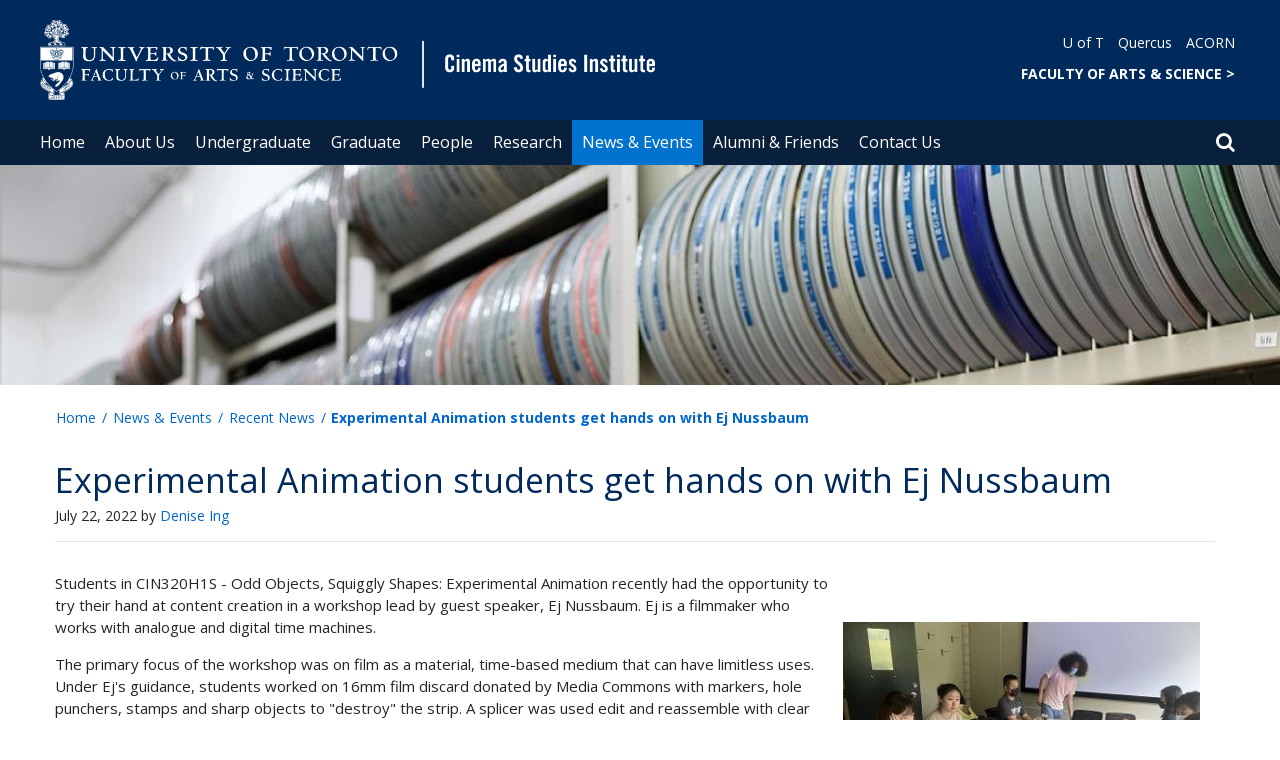

--- FILE ---
content_type: text/html; charset=utf-8
request_url: https://www.cinema.utoronto.ca/news/experimental-animation-students-get-hands-ej-nussbaum
body_size: 50251
content:
<!DOCTYPE html>
<html lang="en">
    <head profile="http://www.w3.org/1999/xhtml/vocab">
        <meta http-equiv="content-type" content="text/html; charset=UTF-8">
        <meta charset="utf-8">
        <meta http-equiv="X-UA-Compatible" content="IE=edge">
        <meta name="viewport" content="width=device-width, initial-scale=1">
        <!-- The above 3 meta tags *must* come first in the head; any other head content must come *after* these tags -->
                

        <!--[if IE]><![endif]-->
<meta http-equiv="Content-Type" content="text/html; charset=utf-8" />
<script src="https://www.google.com/recaptcha/api.js?hl=en" async="async" defer="defer"></script>
<link rel="shortcut icon" href="https://www.cinema.utoronto.ca/sites/www.cinema.utoronto.ca/files/favicon.ico" type="image/vnd.microsoft.icon" />
<meta name="generator" content="Drupal 7 (https://www.drupal.org)" />
<link rel="canonical" href="https://www.cinema.utoronto.ca/news/experimental-animation-students-get-hands-ej-nussbaum" />
<link rel="shortlink" href="https://www.cinema.utoronto.ca/node/1444" />
<meta property="og:site_name" content="Cinema Studies Institute" />
<meta property="og:type" content="article" />
<meta property="og:url" content="https://www.cinema.utoronto.ca/news/experimental-animation-students-get-hands-ej-nussbaum" />
<meta property="og:title" content="Experimental Animation students get hands on with Ej Nussbaum" />
<meta property="og:image" content="https://www.cinema.utoronto.ca/sites/www.cinema.utoronto.ca/files/styles/ne_3btn_widget/public/IMG_0447.jpeg?itok=8t-6cjis" />
<meta property="og:image" content="https://www.cinema.utoronto.ca/Squggly%20Shapes%3A%20Experimental%20Animation%22%20title%3D%22Ej%20Nussbaum%20workshop%20in%20CIN32H1S%20-%20Odd%20Objects" />
<meta property="og:image" content="https://www.cinema.utoronto.ca/Squggly%20Shapes%3A%20Experimental%20Animation%22%20/%3E%3C/a%3E" />
<meta property="og:image" content="https://www.cinema.utoronto.ca/sites/www.cinema.utoronto.ca/files/styles/ne_3btn_widget/public/IMG_0447.jpeg?itok=8t-6cjis" />
<meta property="og:image" content="https://www.cinema.utoronto.ca/Squggly%20Shapes%3A%20Experimental%20Animation%22%20title%3D%22Ej%20Nussbaum%20workshop%20in%20CIN32H1S%20-%20Odd%20Objects" />
<meta property="og:image" content="https://www.cinema.utoronto.ca/Squggly%20Shapes%3A%20Experimental%20Animation%22%20/%3E%3C/a%3E" />
<meta property="og:updated_time" content="2022-07-22T12:16:14-04:00" />
<meta property="og:image:url" content="https://www.cinema.utoronto.ca/sites/www.cinema.utoronto.ca/files/styles/ne_3btn_widget/public/IMG_0447.jpeg?itok=8t-6cjis" />
<meta property="og:image:url" content="https://www.cinema.utoronto.ca/Squggly%20Shapes%3A%20Experimental%20Animation%22%20title%3D%22Ej%20Nussbaum%20workshop%20in%20CIN32H1S%20-%20Odd%20Objects" />
<meta property="og:image:url" content="https://www.cinema.utoronto.ca/Squggly%20Shapes%3A%20Experimental%20Animation%22%20/%3E%3C/a%3E" />
<meta property="og:image:url" content="https://www.cinema.utoronto.ca/sites/www.cinema.utoronto.ca/files/styles/ne_3btn_widget/public/IMG_0447.jpeg?itok=8t-6cjis" />
<meta property="og:image:url" content="https://www.cinema.utoronto.ca/Squggly%20Shapes%3A%20Experimental%20Animation%22%20title%3D%22Ej%20Nussbaum%20workshop%20in%20CIN32H1S%20-%20Odd%20Objects" />
<meta property="og:image:url" content="https://www.cinema.utoronto.ca/Squggly%20Shapes%3A%20Experimental%20Animation%22%20/%3E%3C/a%3E" />
<meta property="og:image:secure_url" content="https://www.cinema.utoronto.ca/sites/www.cinema.utoronto.ca/files/styles/ne_3btn_widget/public/IMG_0447.jpeg?itok=8t-6cjis" />
<meta property="og:image:secure_url" content="https://www.cinema.utoronto.ca/Squggly%20Shapes%3A%20Experimental%20Animation%22%20title%3D%22Ej%20Nussbaum%20workshop%20in%20CIN32H1S%20-%20Odd%20Objects" />
<meta property="og:image:secure_url" content="https://www.cinema.utoronto.ca/Squggly%20Shapes%3A%20Experimental%20Animation%22%20/%3E%3C/a%3E" />
<meta property="og:image:secure_url" content="https://www.cinema.utoronto.ca/sites/www.cinema.utoronto.ca/files/styles/ne_3btn_widget/public/IMG_0447.jpeg?itok=8t-6cjis" />
<meta property="og:image:secure_url" content="https://www.cinema.utoronto.ca/Squggly%20Shapes%3A%20Experimental%20Animation%22%20title%3D%22Ej%20Nussbaum%20workshop%20in%20CIN32H1S%20-%20Odd%20Objects" />
<meta property="og:image:secure_url" content="https://www.cinema.utoronto.ca/Squggly%20Shapes%3A%20Experimental%20Animation%22%20/%3E%3C/a%3E" />
<meta property="og:image:type" content="image/jpeg" />
<meta property="og:image:type" content="image/png" />
<meta property="og:image:width" content="2600" />
<meta property="og:image:height" content="1900" />
<meta name="twitter:card" content="summary_large_image" />
<meta name="twitter:creator" content="@CSI_UofT" />
<meta name="twitter:url" content="https://www.cinema.utoronto.ca/news/experimental-animation-students-get-hands-ej-nussbaum" />
<meta name="twitter:title" content="Experimental Animation students get hands on with Ej Nussbaum" />
<meta property="article:published_time" content="2022-07-22T10:14:00-04:00" />
<meta property="article:modified_time" content="2022-07-22T12:16:14-04:00" />
        <title>Experimental Animation students get hands on with Ej Nussbaum | Cinema Studies Institute</title>
        <link type="text/css" rel="stylesheet" href="https://maxcdn.bootstrapcdn.com/font-awesome/4.6.1/css/font-awesome.min.css" media="all" />
<link type="text/css" rel="stylesheet" href="//cdn.datatables.net/1.10.12/css/jquery.dataTables.min.css" media="all" />
<link type="text/css" rel="stylesheet" href="/sites/www.cinema.utoronto.ca/files/advagg_css/css__BJ6Ou6QsBRtnFTmxaakamOIS8n4QswDP2XnnZ1sxtaM__NBuvkP6eInGIkb1aJvUHx5PX79XApuxBDkk_77W5tYk__XuJULg8i9UQu17ObvZajtX4YeB_LH2Ko15e3QHrCXcg.css" media="all" />
<link type="text/css" rel="stylesheet" href="/sites/www.cinema.utoronto.ca/files/advagg_css/css__a8HQ6nx6IGk_tu2sN8TbPeCMYXPLv1r6ZoDg0TUd4kQ__eEo9oefQJ9wpmJgAknwldaiJcL1ko2K0sAZ_pOLpWV4__XuJULg8i9UQu17ObvZajtX4YeB_LH2Ko15e3QHrCXcg.css" media="all" />
<link type="text/css" rel="stylesheet" href="/sites/www.cinema.utoronto.ca/files/advagg_css/css__i8BDMPUn-RqrB8tO_5zT81Zfw453rqBkYh-Zc6wYfBE__6KvQSQto5OztYXA9-AD2XXKSR16kmJW4r60wRqnIZX4__XuJULg8i9UQu17ObvZajtX4YeB_LH2Ko15e3QHrCXcg.css" media="all" />
<link type="text/css" rel="stylesheet" href="/sites/www.cinema.utoronto.ca/files/advagg_css/css___w_e9DTNoFAJ3Ihg5H9GpbdmBaYEmK-IdE0psEJJEx4__etSSa4tJIyBK7Q9k2r3rU3ozzOMQW_og0t9QfS9X4LY__XuJULg8i9UQu17ObvZajtX4YeB_LH2Ko15e3QHrCXcg.css" media="all" />
<link type="text/css" rel="stylesheet" href="https://fonts.googleapis.com/css?family=Open+Sans:400,600,700,800,400italic|Open+Sans+Condensed:700" media="all" />

<!--[if lte IE 7]>
<link type="text/css" rel="stylesheet" href="/sites/www.cinema.utoronto.ca/files/advagg_css/css__Ic31sskx7xmng0QsJ8OkzsVc67bV1kXKKni7zFtKUc4__E0uVA9ni7jmtbj1bYyAGwVVZpNIa1hsOarRX047FDB8__XuJULg8i9UQu17ObvZajtX4YeB_LH2Ko15e3QHrCXcg.css" media="all" />
<![endif]-->

<!--[if IE 6]>
<link type="text/css" rel="stylesheet" href="/sites/www.cinema.utoronto.ca/files/advagg_css/css__2vjrNCYkNFDGQbLk97FQ2ORbejX16rs1OldKHLGkEsg__Qq4lWATsx8Z1FlmVAC_tjUxfYSeozM5-VXzosDsbNxc__XuJULg8i9UQu17ObvZajtX4YeB_LH2Ko15e3QHrCXcg.css" media="all" />
<![endif]-->
        <script type="text/javascript" src="//code.jquery.com/jquery-2.1.4.min.js"></script>
<script type="text/javascript">
<!--//--><![CDATA[//><!--
window.jQuery || document.write("<script src='/profiles/uoft_profile/modules/jquery_update/replace/jquery/2.1/jquery.min.js'>\x3C/script>")
//--><!]]>
</script>
<script type="text/javascript" src="//cdn.datatables.net/1.10.12/js/jquery.dataTables.min.js"></script>
<script type="text/javascript" src="/sites/www.cinema.utoronto.ca/files/advagg_js/js__xXy9vBww7hv4tEfCGBiqpFZpSGAQN8mJhesEPRqcOQ0__eN-mvXiP4_TRYxpz7rR1amoX1BWka0BwyhapO4Aw3sY__XuJULg8i9UQu17ObvZajtX4YeB_LH2Ko15e3QHrCXcg.js" defer="defer"></script>
<script type="text/javascript" src="/sites/www.cinema.utoronto.ca/files/advagg_js/js__ZyeOaiFuDejQQbhUV7yg7atYZnj4WLfH77o0scv4068__jeShjS1-sEwOx4dbB-NSBsCnxWfNslS1Nkgx4CZngGA__XuJULg8i9UQu17ObvZajtX4YeB_LH2Ko15e3QHrCXcg.js"></script>
<script type="text/javascript" src="/sites/www.cinema.utoronto.ca/files/advagg_js/js__iyfjdFtjkmLYFESeaKTOIG0GXJBKqWXHoGAAdsEWMtU__rFvI742fTngLQYYa0A-5OQY31VP84KnhbZvhJwCXE5w__XuJULg8i9UQu17ObvZajtX4YeB_LH2Ko15e3QHrCXcg.js"></script>
<script type="text/javascript">
<!--//--><![CDATA[//><!--
jQuery.extend(Drupal.settings, {"basePath":"\/","pathPrefix":"","setHasJsCookie":0,"ajaxPageState":{"theme":"roleat","theme_token":"V2b8aWRBrUfc0F8zmDOkyEt3P9F2Ii5szVYFt2MGSn8"},"extlink":{"extTarget":"_blank","extClass":"ext","extLabel":"(link is external)","extImgClass":0,"extIconPlacement":0,"extSubdomains":0,"extExclude":"","extInclude":"","extCssExclude":".update","extCssExplicit":"","extAlert":0,"extAlertText":"This link will take you to an external web site.","mailtoClass":0,"mailtoLabel":"(link sends e-mail)"},"login_destination":{"enabled":true},"urlIsAjaxTrusted":{"\/news\/experimental-animation-students-get-hands-ej-nussbaum":true,"\/news\/experimental-animation-students-get-hands-ej-nussbaum?destination=node\/1444":true}});
//--><!]]>
</script>
    </head>

    <body class="html not-front not-logged-in no-sidebars page-node page-node- page-node-1444 node-type-news-uoft onePoint-chrome " >

        <div id="skip-link">
            <a href="#main-content" class="element-invisible element-focusable">Skip to main content</a>
        </div>
          <div class="region region-page-top">
    <noscript aria-hidden="true"><iframe src="https://www.googletagmanager.com/ns.html?id=GTM-K85JGS4" height="0" width="0" style="display:none;visibility:hidden"></iframe></noscript>
  </div>
        <div id="page" class="page">
  <div id="header">
    <div class="container-fluid header-top">
      <div class="wrapper">
        <div class="row">
          <div class="col-md-8">
            <div class="logo logo-desktop">
                              <a href="/" title="Home" rel="home">
                  <img src="/sites/www.cinema.utoronto.ca/files/FAS%20%26%20Cinema%20Studies_0.png" alt="Logo" />
                </a>
                          </div>
            <div class="logo logo-mobile">
                              <a href="/" title="Home" rel="home">
                  <!--                  <img class="faculty-logo" src="--><!--" alt="Logo" />-->
                  <img class="faculty-logo" src="/sites/www.cinema.utoronto.ca/files/FAS & Dept MOBILE_cinema studies.png" alt="Dept Logo" />
                </a>
                          </div>
          </div>
          <div class="col-md-4">
            <div class="navRight">
              <div class="quickLinks">
                                    <div class="region region-universal-navigation-blk">
    <div id="block-accessible-mega-menu-menu-universal-navigation" class="block block-accessible-mega-menu">

    <h2>Universal Navigation</h2>
  
  <div class="content">
    <nav role="navigation" aria-label="Quick Navigation To External Links"><ul class="accessible-megamenu"><li class="first leaf accessible-megamenu-top-nav-item"><a href="https://www.utoronto.ca/">U of T</a></li>
<li class="leaf accessible-megamenu-top-nav-item"><a href="https://q.utoronto.ca">Quercus</a></li>
<li class="last leaf accessible-megamenu-top-nav-item"><a href="https://acorn.utoronto.ca/">ACORN</a></li>
</ul></nav>  </div>
</div>
<div id="block-accessible-mega-menu-menu-universal-navigation2" class="block block-accessible-mega-menu">

    <h2>Universal Navigation2</h2>
  
  <div class="content">
    <nav><ul class="accessible-megamenu"><li class="first last leaf accessible-megamenu-top-nav-item"><a href="https://www.artsci.utoronto.ca/" title="FACULTY OF ARTS &amp; SCIENCE" style="font-weight:bold;" target="_blank">FACULTY OF ARTS &amp; SCIENCE    &gt;</a></li>
</ul></nav>  </div>
</div>
  </div>
                              </div>
            </div>
          </div>
        </div>
      </div>
    </div>
    <div class="container-fluid header-top-menu">
      <div class="wrapper">
        <div class="col col100">
            <div class="region region-header">
    <div id="block-accessible-mega-menu-main-menu" class="block block-accessible-mega-menu">

    <h2 class="element-invisible">Main menu</h2>
  
  <div class="content">
    <nav role="navigation" aria-label="Primary Navigation"><ul class="accessible-megamenu"><li class="first leaf accessible-megamenu-top-nav-item"><a href="/" class="parent">Home</a></li>
<li class="expanded accessible-megamenu-top-nav-item"><a href="/about-us">About Us</a><div class="accessible-megamenu-panel"><nav><ul class="accessible-megamenu-panel-group"><li class="first expanded"><a href="/about-us/cinema-studies-institute">Cinema Studies Institute</a><nav><ul><li class="first leaf"><a href="/about-us/cinema-studies-institute/facilities">Facilities</a></li>
<li class="leaf"><a href="/about-us/cinema-studies-institute/screenwriter-residence">Screenwriter in Residence</a></li>
<li class="last leaf"><a href="/about-us/cinema-studies-institute/csi50-celebrations">CSI 50th Anniversary Screening Series</a></li>
</ul></nav></li>
<li class="expanded"><a href="/about-us/employment-opportunities">Employment Opportunities</a><nav><ul><li class="first leaf"><a href="/about-us/employment-opportunities/sessional-lecturer-course-instructor-teaching-assistant">Sessional Lecturer and Teaching Assistant Positions</a></li>
<li class="leaf"><a href="/about-us/employment-opportunities/tenure-stream-limited-term-positions">Tenure-Stream &amp; Limited-Term Positions</a></li>
<li class="last leaf"><a href="/about-us/employment-opportunities/work-study-program">Work-Study Program</a></li>
</ul></nav></li>
<li class="last expanded"><a href="/about-us/groups-societies">Groups &amp; Societies</a><nav><ul><li class="first leaf"><a href="http://cinssu.com/">Cinema Studies Student Union (CINSSU)</a></li>
<li class="last leaf"><a href="/about-us/groups-societies/cinema-studies-graduate-student-union-csgsu">Cinema Studies Graduate Student Union (CSGSU)</a></li>
</ul></nav></li>
</ul></nav></div></li>
<li class="expanded accessible-megamenu-top-nav-item"><a href="/undergraduate">Undergraduate</a><div class="accessible-megamenu-panel"><nav><ul class="accessible-megamenu-panel-group"><li class="first expanded"><a href="/undergraduate/prospective-undergraduate-students">Prospective Undergraduate Students</a><nav><ul><li class="first leaf"><a href="/undergraduate/prospective-undergraduate-students/careers-after-cinema-studies">Careers after Cinema Studies</a></li>
<li class="leaf"><a href="/undergraduate/prospective-undergraduate-students/program-enrolment-information">Program Enrolment Information</a></li>
<li class="last leaf"><a href="/undergraduate/prospective-undergraduate-students/frequently-asked-questions">Frequently Asked Questions</a></li>
</ul></nav></li>
<li class="expanded"><a href="/undergraduate/undergraduate-program">Undergraduate Program</a><nav><ul><li class="first leaf"><a href="/undergraduate/undergraduate-program/program-requirements">Program Requirements</a></li>
<li class="last leaf"><a href="/undergraduate/undergraduate-program/awards-and-scholarships">Awards and Scholarships</a></li>
</ul></nav></li>
<li class="last expanded"><a href="/undergraduate/curriculum-course-information">Curriculum &amp; Course Information</a><nav><ul><li class="first leaf"><a href="/undergraduate/curriculum-course-information/undergraduate-course-policy">Undergraduate Course Policy</a></li>
<li class="leaf"><a href="/undergraduate/curriculum-course-information/current-undergraduate-courses">Current Undergraduate Courses</a></li>
<li class="leaf"><a href="/undergraduate/curriculum-course-information/summer-undergraduate-courses">Summer Undergraduate Courses</a></li>
<li class="leaf"><a href="/undergraduate/curriculum-course-information/all-undergraduate-courses">All Undergraduate Courses</a></li>
<li class="last leaf"><a href="/undergraduate/curriculum-course-information/forms">Forms</a></li>
</ul></nav></li>
</ul></nav></div></li>
<li class="expanded accessible-megamenu-top-nav-item"><a href="/graduate">Graduate</a><div class="accessible-megamenu-panel"><nav><ul class="accessible-megamenu-panel-group"><li class="first expanded"><a href="/graduate/prospective-graduate-students">Prospective Graduate Students</a><nav><ul><li class="first leaf"><a href="/graduate/prospective-graduate-students/alumni-testimonials">Alumni Testimonials</a></li>
<li class="leaf"><a href="/graduate/prospective-graduate-students/application-information">Application Information</a></li>
<li class="last leaf"><a href="/graduate/prospective-graduate-students/frequently-asked-questions">Frequently Asked Questions</a></li>
</ul></nav></li>
<li class="expanded"><a href="/graduate/ma-program">MA Program</a><nav><ul><li class="first leaf"><a href="/graduate/ma-program/program-requirements">Program Requirements</a></li>
<li class="leaf"><a href="/graduate/ma-program/tuition-and-funding">Tuition and Funding</a></li>
<li class="last leaf"><a href="/graduate/ma-program/scholarships-and-awards">Scholarships and Awards</a></li>
</ul></nav></li>
<li class="expanded"><a href="/graduate/phd-program">PhD Program</a><nav><ul><li class="first leaf"><a href="/graduate/phd-program/program-requirements">Program Requirements</a></li>
<li class="leaf"><a href="/graduate/ma-program/tuition-and-funding">Tuition and Funding</a></li>
<li class="leaf"><a href="/graduate/ma-program/scholarships-and-awards">Scholarships and Awards</a></li>
<li class="last leaf"><a href="/graduate/phd-program/dissertations-0">Dissertations</a></li>
</ul></nav></li>
<li class="last expanded"><a href="/graduate/curriculum-course-information">Curriculum &amp; Course Information</a><nav><ul><li class="first leaf"><a href="/graduate/curriculum-course-information/current-graduate-courses">Current Graduate Courses</a></li>
<li class="leaf"><a href="/graduate/curriculum-course-information/browse-all-graduate-courses">Browse All Graduate Courses</a></li>
<li class="leaf"><a href="/graduate/curriculum-course-information/previous-graduate-courses">Previous Graduate Courses</a></li>
<li class="last leaf"><a href="/graduate/curriculum-course-information/graduate-matters">Graduate Matters</a></li>
</ul></nav></li>
</ul></nav></div></li>
<li class="expanded accessible-megamenu-top-nav-item"><a href="/people">People</a><div class="accessible-megamenu-panel"><nav><ul class="accessible-megamenu-panel-group"><li class="first expanded"><a href="/people/directories">Directories</a><nav><ul><li class="first leaf"><a href="/people/directories/all-faculty">Faculty</a></li>
<li class="leaf"><a href="/people/directories/staff">Staff</a></li>
<li class="leaf"><a href="/people/directories/graduate-students">Graduate Students</a></li>
<li class="leaf"><a href="/people/directories/affiliated-faculty">Affiliated Faculty</a></li>
<li class="last leaf"><a href="/people/directories/postdoctoral-fellows">Postdoctoral Fellows</a></li>
</ul></nav></li>
<li class="expanded"><a href="/people/publications">Publications</a><nav><ul><li class="first last leaf"><a href="/research-publications/faculty-publications">Faculty Publications</a></li>
</ul></nav></li>
<li class="last expanded"><a href="/people/honours-awards">Honours &amp; Awards</a><nav><ul><li class="first last leaf"><a href="/awards">Featured Awards</a></li>
</ul></nav></li>
</ul></nav></div></li>
<li class="expanded accessible-megamenu-top-nav-item"><a href="/research">Research</a><div class="accessible-megamenu-panel"><nav><ul class="accessible-megamenu-panel-group"><li class="first leaf"><a href="/research/journals">Journals</a></li>
<li class="leaf"><a href="/research/conferences">Conferences</a></li>
<li class="last leaf"><a href="/research/local-film-cultures">Local Film Cultures</a></li>
</ul></nav></div></li>
<li class="expanded active-trail accessible-megamenu-top-nav-item main_nav_selected"><a href="/news-events" class="active-trail">News &amp; Events</a><div class="accessible-megamenu-panel"><nav><ul class="accessible-megamenu-panel-group"><li class="first leaf active-trail"><a href="/news" class="active-trail">Recent News</a></li>
<li class="last leaf"><a href="/events">Upcoming Events</a></li>
</ul></nav></div></li>
<li class="expanded accessible-megamenu-top-nav-item"><a href="/alumni-friends">Alumni &amp; Friends</a><div class="accessible-megamenu-panel"><nav><ul class="accessible-megamenu-panel-group"><li class="first leaf"><a href="https://alumni.innis.utoronto.ca/">Innis Alumni &amp; Friends</a></li>
<li class="leaf"><a href="https://engage.utoronto.ca/site/SPageServer?pagename=donate#/fund/1193">Donate</a></li>
<li class="last leaf"><a href="https://www.cinema.utoronto.ca/contact-us">Join the CSI Mailing List</a></li>
</ul></nav></div></li>
<li class="last collapsed accessible-megamenu-top-nav-item"><a href="/contact-us">Contact Us</a></li>
</ul></nav>  </div>
</div>
  </div>
          <div class="small-header-icon-holder">
            <div class="small-header-icons" id="big-header-icon-search">
              <span class="fa fa-search"></span>
              <div class="col-md-12">
                                    <div class="region region-search-position">
    <div id="block-search-form" class="block block-search">

    
  <div class="content">
    <form action="/news/experimental-animation-students-get-hands-ej-nussbaum" method="post" id="search-block-form" accept-charset="UTF-8"><div><div class="container-inline">
      <h2 class="element-invisible">Search form</h2>
    <div class="form-item form-type-textfield form-item-search-block-form">
  <label class="element-invisible" for="edit-search-block-form--2">Search </label>
 <input title="Enter the terms you wish to search for." placeholder="Search this website" role="Search" type="text" id="edit-search-block-form--2" name="search_block_form" value="" size="15" maxlength="128" class="form-text" />
</div>
<div class="form-actions form-wrapper" id="edit-actions"><span><i class="fa fa-search" aria-hidden="true"></i><input type="submit" id="edit-submit" name="op" value="Search" class="form-submit" /></span></div><input type="hidden" name="form_build_id" value="form-eaztbDMCguL6_JpdfuAxPmzQLn9ttDgBhZjvFiOEqLo" />
<input type="hidden" name="form_id" value="search_block_form" />
</div>
</div></form>  </div>
</div>
  </div>
                              </div>
            </div>
          </div>
          <!--          -->          <!--            <div id="small-screen-search-container">-->
          <!--            <div id="search-block-form">-->
          <!--            </div>-->
          <!--          -->
                      <nav class="small-header navbar small-screen">
              <div class="small-header-icon-holder">
                <div class="small-header-icons" id="small-header-icon-search">
                  <span class="fa fa-search"></span>
                </div>
                <div class="small-header-icons" id="small-header-icon-nav">
                  <span class="fa fa-navicon"></span>
                </div>
              </div>
              <div class="small-header-nav-dropdown">
                <div id="small-screen-search-container">
                </div>
                  <div class="region region-small-header">
    <div id="block-system-main-menu" class="block block-system block-menu">

    
  <div class="content">
    <ul class="menu clearfix small-screen"><li class="first leaf"><a href="/" class="parent">Home</a></li>
<li class="expanded"><a href="/about-us">About Us</a><ul class="menu clearfix small-screen"><li class="first expanded"><a href="/about-us/cinema-studies-institute">Cinema Studies Institute</a><ul class="menu clearfix small-screen"><li class="first leaf"><a href="/about-us/cinema-studies-institute/facilities">Facilities</a></li>
<li class="leaf"><a href="/about-us/cinema-studies-institute/screenwriter-residence">Screenwriter in Residence</a></li>
<li class="last leaf"><a href="/about-us/cinema-studies-institute/csi50-celebrations">CSI 50th Anniversary Screening Series</a></li>
</ul></li>
<li class="expanded"><a href="/about-us/employment-opportunities">Employment Opportunities</a><ul class="menu clearfix small-screen"><li class="first leaf"><a href="/about-us/employment-opportunities/sessional-lecturer-course-instructor-teaching-assistant">Sessional Lecturer and Teaching Assistant Positions</a></li>
<li class="leaf"><a href="/about-us/employment-opportunities/tenure-stream-limited-term-positions">Tenure-Stream &amp; Limited-Term Positions</a></li>
<li class="last leaf"><a href="/about-us/employment-opportunities/work-study-program">Work-Study Program</a></li>
</ul></li>
<li class="last expanded"><a href="/about-us/groups-societies">Groups &amp; Societies</a><ul class="menu clearfix small-screen"><li class="first leaf"><a href="http://cinssu.com/">Cinema Studies Student Union (CINSSU)</a></li>
<li class="last leaf"><a href="/about-us/groups-societies/cinema-studies-graduate-student-union-csgsu">Cinema Studies Graduate Student Union (CSGSU)</a></li>
</ul></li>
</ul></li>
<li class="expanded"><a href="/undergraduate">Undergraduate</a><ul class="menu clearfix small-screen"><li class="first expanded"><a href="/undergraduate/prospective-undergraduate-students">Prospective Undergraduate Students</a><ul class="menu clearfix small-screen"><li class="first leaf"><a href="/undergraduate/prospective-undergraduate-students/careers-after-cinema-studies">Careers after Cinema Studies</a></li>
<li class="leaf"><a href="/undergraduate/prospective-undergraduate-students/program-enrolment-information">Program Enrolment Information</a></li>
<li class="last leaf"><a href="/undergraduate/prospective-undergraduate-students/frequently-asked-questions">Frequently Asked Questions</a></li>
</ul></li>
<li class="expanded"><a href="/undergraduate/undergraduate-program">Undergraduate Program</a><ul class="menu clearfix small-screen"><li class="first leaf"><a href="/undergraduate/undergraduate-program/program-requirements">Program Requirements</a></li>
<li class="last leaf"><a href="/undergraduate/undergraduate-program/awards-and-scholarships">Awards and Scholarships</a></li>
</ul></li>
<li class="last expanded"><a href="/undergraduate/curriculum-course-information">Curriculum &amp; Course Information</a><ul class="menu clearfix small-screen"><li class="first leaf"><a href="/undergraduate/curriculum-course-information/undergraduate-course-policy">Undergraduate Course Policy</a></li>
<li class="leaf"><a href="/undergraduate/curriculum-course-information/current-undergraduate-courses">Current Undergraduate Courses</a></li>
<li class="leaf"><a href="/undergraduate/curriculum-course-information/summer-undergraduate-courses">Summer Undergraduate Courses</a></li>
<li class="leaf"><a href="/undergraduate/curriculum-course-information/all-undergraduate-courses">All Undergraduate Courses</a></li>
<li class="last leaf"><a href="/undergraduate/curriculum-course-information/forms">Forms</a></li>
</ul></li>
</ul></li>
<li class="expanded"><a href="/graduate">Graduate</a><ul class="menu clearfix small-screen"><li class="first expanded"><a href="/graduate/prospective-graduate-students">Prospective Graduate Students</a><ul class="menu clearfix small-screen"><li class="first leaf"><a href="/graduate/prospective-graduate-students/alumni-testimonials">Alumni Testimonials</a></li>
<li class="leaf"><a href="/graduate/prospective-graduate-students/application-information">Application Information</a></li>
<li class="last leaf"><a href="/graduate/prospective-graduate-students/frequently-asked-questions">Frequently Asked Questions</a></li>
</ul></li>
<li class="expanded"><a href="/graduate/ma-program">MA Program</a><ul class="menu clearfix small-screen"><li class="first leaf"><a href="/graduate/ma-program/program-requirements">Program Requirements</a></li>
<li class="leaf"><a href="/graduate/ma-program/tuition-and-funding">Tuition and Funding</a></li>
<li class="last leaf"><a href="/graduate/ma-program/scholarships-and-awards">Scholarships and Awards</a></li>
</ul></li>
<li class="expanded"><a href="/graduate/phd-program">PhD Program</a><ul class="menu clearfix small-screen"><li class="first leaf"><a href="/graduate/phd-program/program-requirements">Program Requirements</a></li>
<li class="leaf"><a href="/graduate/ma-program/tuition-and-funding">Tuition and Funding</a></li>
<li class="leaf"><a href="/graduate/ma-program/scholarships-and-awards">Scholarships and Awards</a></li>
<li class="last leaf"><a href="/graduate/phd-program/dissertations-0">Dissertations</a></li>
</ul></li>
<li class="last expanded"><a href="/graduate/curriculum-course-information">Curriculum &amp; Course Information</a><ul class="menu clearfix small-screen"><li class="first leaf"><a href="/graduate/curriculum-course-information/current-graduate-courses">Current Graduate Courses</a></li>
<li class="leaf"><a href="/graduate/curriculum-course-information/browse-all-graduate-courses">Browse All Graduate Courses</a></li>
<li class="leaf"><a href="/graduate/curriculum-course-information/previous-graduate-courses">Previous Graduate Courses</a></li>
<li class="last leaf"><a href="/graduate/curriculum-course-information/graduate-matters">Graduate Matters</a></li>
</ul></li>
</ul></li>
<li class="expanded"><a href="/people">People</a><ul class="menu clearfix small-screen"><li class="first expanded"><a href="/people/directories">Directories</a><ul class="menu clearfix small-screen"><li class="first leaf"><a href="/people/directories/all-faculty">Faculty</a></li>
<li class="leaf"><a href="/people/directories/staff">Staff</a></li>
<li class="leaf"><a href="/people/directories/graduate-students">Graduate Students</a></li>
<li class="leaf"><a href="/people/directories/affiliated-faculty">Affiliated Faculty</a></li>
<li class="last leaf"><a href="/people/directories/postdoctoral-fellows">Postdoctoral Fellows</a></li>
</ul></li>
<li class="expanded"><a href="/people/publications">Publications</a><ul class="menu clearfix small-screen"><li class="first last leaf"><a href="/research-publications/faculty-publications">Faculty Publications</a></li>
</ul></li>
<li class="last expanded"><a href="/people/honours-awards">Honours &amp; Awards</a><ul class="menu clearfix small-screen"><li class="first last leaf"><a href="/awards">Featured Awards</a></li>
</ul></li>
</ul></li>
<li class="expanded"><a href="/research">Research</a><ul class="menu clearfix small-screen"><li class="first leaf"><a href="/research/journals">Journals</a></li>
<li class="leaf"><a href="/research/conferences">Conferences</a></li>
<li class="last leaf"><a href="/research/local-film-cultures">Local Film Cultures</a></li>
</ul></li>
<li class="expanded active-trail"><a href="/news-events" class="active-trail active-trail">News &amp; Events</a><ul class="menu clearfix small-screen"><li class="first leaf active-trail"><a href="/news" class="active-trail">Recent News</a></li>
<li class="last leaf"><a href="/events">Upcoming Events</a></li>
</ul></li>
<li class="expanded"><a href="/alumni-friends">Alumni &amp; Friends</a><ul class="menu clearfix small-screen"><li class="first leaf"><a href="https://alumni.innis.utoronto.ca/">Innis Alumni &amp; Friends</a></li>
<li class="leaf"><a href="https://engage.utoronto.ca/site/SPageServer?pagename=donate#/fund/1193">Donate</a></li>
<li class="last leaf"><a href="https://www.cinema.utoronto.ca/contact-us">Join the CSI Mailing List</a></li>
</ul></li>
<li class="last collapsed"><a href="/contact-us">Contact Us</a></li>
</ul>  </div>
</div>
  </div>
              </div>
            </nav>
                  </div>
      </div>
    </div>
  </div>
  <div class="smBanner" role="Banner">
    <img src="https://www.cinema.utoronto.ca/sites/www.cinema.utoronto.ca/files/styles/banner_img_style/public/field/images/Film-Media-Archives-for-web-alt.jpg?itok=gS3j_qJJ"
         alt="">
  </div>
  <section class="landing">
    <div name="top" style="height:60px">&nbsp;</div>
      <div id="featured">
        <div class="container">
                      <div class="breadcrumbs"><ol class="breadcrumb"><li><a href="/">Home</a></li><li><a href="/news-events">News &amp; Events</a></li><li><a href="/news">Recent News</a></li><li>Experimental Animation students get hands on with Ej Nussbaum</li></ol></div>
                  </div>
      </div>
    </section>
        <div class="container">
                    <h1 class="page-header">Experimental Animation students get hands on with Ej Nussbaum</h1>
                              <div id="main" class="clearfix col-md-12 col-sm-12 col-xs-12" role="Main">
        <div class="wrapper">
                    <div id="content" class="column">
            <div class="section">
                                                                      <div id="main-content">
                  <div class="region region-content">
    <div id="block-system-main" class="block block-system">

    
  <div class="content">
    <div class="entity-panels-entity node node-full node-news-uoft">
  

<div class="two-col-66-33-stacked" >
  

      <div class="row paddingbottom-3">

    
      
                  July 22, 2022                  by <a href="/news/author/14/Denise Ing">
            Denise Ing</a></>
        
        
      
    

      <div class="col-md-12"><div class="panel-pane pane-entity-field pane-node-news-uoft-date hidden"  >
  
      
  
  <div class="pane-content">
    <div class="field field-name-news-uoft-date field-type-datetime field-label-hidden"><div class="field-items"><div class="field-item even"><span class="date-display-single" property="dc:date" datatype="xsd:dateTime" content="2022-07-22T09:55:00-04:00">July 22, 2022</span></div></div></div>  </div>

  
  </div>
</div>

    </div>
  
      <div class="row">
        <aside class="col-md-4 paddingbottom-3 col-md-push-8"><div class="panel-pane pane-token pane-node-news-uoft-media-formatted"  >
  
      
  
  <div class="pane-content">
    <a href="/news/experimental-animation-students-get-hands-ej-nussbaum" class="active"><img typeof="foaf:Image" src="https://www.cinema.utoronto.ca/sites/www.cinema.utoronto.ca/files/styles/ne_3btn_widget/public/IMG_0447.jpeg?itok=8t-6cjis" width="370" height="270" alt="Ej Nussbaum workshop in CIN32H1S - Odd Objects, Squggly Shapes: Experimental Animation" title="Ej Nussbaum workshop in CIN32H1S - Odd Objects, Squggly Shapes: Experimental Animation" /></a>  </div>

  
  </div>
<div class="panel-separator"></div><div class="panel-pane pane-token pane-node-news-uoft-image-caption"  >
  
      
  
  <div class="pane-content">
    <span class="caption-text"></span>  </div>

  
  </div>
</aside>
        <div class="col-md-8 paddingbottom-3 col-md-pull-4"><div class="panel-pane pane-block pane-share-uoft-share-this-link"  >
  
      
  
  <div class="pane-content">
    <div class="sharethis-media-block"><span class="st_facebook_large" displayText="Facebook"></span><span class="st_linkedin_large" displayText="Linkedin"></span><span class="st_twitter_large" displayText="Twitter"></span><span class="st_email_large" displayText="Email"></span></div>  </div>

  
  </div>
<div class="panel-separator"></div><div class="panel-pane pane-entity-field pane-node-field-article"  >
  
      
  
  <div class="pane-content">
    <div class="field field-name-field-article field-type-text-with-summary field-label-hidden"><div class="field-items"><div class="field-item even"><p>Students in CIN320H1S - Odd Objects, Squiggly Shapes: Experimental Animation recently had the opportunity to try their hand at content creation in a workshop lead by guest speaker, Ej Nussbaum. Ej is a filmmaker who works with analogue and digital time machines.</p>
<p>The primary focus of the workshop was on film as a material, time-based medium that can have limitless uses. Under Ej's guidance, students worked on 16mm film discard donated by Media Commons with markers, hole punchers, stamps and sharp objects to "destroy" the strip. A splicer was used edit and reassemble with clear leder for projection. The resulting film was screened soon after (see below).</p>
<table border="0" cellpadding="0" cellspacing="0" style="width:100%;"><tbody><tr><td><img alt="Ej Nussbaum workshop in CIN32H1S - Odd Objects, Squggly Shapes: Experimental Animation" class="media-element file-default" data-delta="2" data-fid="1258" data-media-element="1" src="https://www.cinema.utoronto.ca/sites/www.cinema.utoronto.ca/files/IMG_0448.jpeg" title="Ej Nussbaum workshop in CIN32H1S - Odd Objects, Squggly Shapes: Experimental Animation" typeof="foaf:Image" /></td>
<td><img alt="Ej Nussbaum workshop in CIN32H1S - Odd Objects, Squggly Shapes: Experimental Animation" class="media-element file-default" data-delta="4" data-fid="1264" data-media-element="1" src="https://www.cinema.utoronto.ca/sites/www.cinema.utoronto.ca/files/IMG_0453.jpeg" title="Ej Nussbaum workshop in CIN32H1S - Odd Objects, Squggly Shapes: Experimental Animation" typeof="foaf:Image" /></td>
</tr></tbody></table><p>At the end of the workshop, students discussed their individual experience of working with a craft-based approach. In addition to learning about working with film (key takeaways included distinguishing between the base and emulsion, and that it is not a good idea to punch a hole in a sprocket!), students reflected on the value of this approach in a digital world, and how material film can help film scholars ask and answer some meaningful questions.</p>
<p>"The workshop was a great success and so much fun," says course instructor, Srijita Banerjee. The unused portion of the reel was taken away by the students for further experimentation. </p>
<p><iframe allow="accelerometer; autoplay; clipboard-write; encrypted-media; gyroscope; picture-in-picture" allowfullscreen="" frameborder="0" height="315" src="https://www.youtube.com/embed/jKSiIM5UDKY" title="YouTube video player" width="560"></iframe></p>
<div class="clearfix"></div></div></div></div>  </div>

  
  </div>
<div class="panel-separator"></div><div class="panel-pane pane-entity-field pane-node-news-uoft-category"  >
  
        <h4 class="pane-title">
      Categories    </h4>
    
  
  <div class="pane-content">
    <div class="field field-name-news-uoft-category field-type-taxonomy-term-reference field-label-hidden clearfix"><ul class="links"><li class="taxonomy-term-reference-0"><a href="/taxonomy/term/57" typeof="skos:Concept" property="rdfs:label skos:prefLabel" datatype="">Undergraduate Students</a></li></ul></div>  </div>

  
  </div>

                        
        </div>

    </div>
  
  
  
  </div>
</div>
  </div>
</div>
  </div>
              </div>
            </div>
          </div>
        </div>
      </div>
                          <div id="landing-page-menu">
                  </div>
          </div>
  </section>
  <footer id="footer-wrapper">
    <div class="container">
        <div class="row footer-grid-middle">
                        <div class="col-md-4 col-sm-12 col-xs-12 left">
                  <div class="col-md-6 col-sm-12 col-xs-12">
                      <div class="region region-footer-main-menu">
                          <div class="region region-footer-main-menu">
    <div id="block-accessible-mega-menu-menu-footer-main-menu" class="block block-accessible-mega-menu">

    <h2>Footer Main-Menu</h2>
  
  <div class="content">
    <nav role="navigation" aria-label="Footer Navigation to External Links"><ul class="accessible-megamenu"><li class="first leaf accessible-megamenu-top-nav-item"><a href="/">Home</a></li>
<li class="leaf accessible-megamenu-top-nav-item"><a href="/about-us">About Us</a></li>
<li class="leaf accessible-megamenu-top-nav-item"><a href="/undergraduate">Undergraduate</a></li>
<li class="leaf accessible-megamenu-top-nav-item"><a href="/graduate">Graduate</a></li>
<li class="leaf accessible-megamenu-top-nav-item"><a href="/people">People</a></li>
<li class="leaf accessible-megamenu-top-nav-item"><a href="/research">Research</a></li>
<li class="leaf accessible-megamenu-top-nav-item"><a href="/news-events">News &amp; Events</a></li>
<li class="leaf accessible-megamenu-top-nav-item"><a href="/alumni-friends">Alumni &amp; Friends</a></li>
<li class="last leaf accessible-megamenu-top-nav-item"><a href="/contact-us">Contact Us</a></li>
</ul></nav>  </div>
</div>
  </div>
                      </div>
                  </div>
                  <div class="col-md-6 col-sm-12 col-xs-12 with-border">
                      <div class="region region-footer-secondary-menu">
                          <div class="region region-footer-secondary-menu">
    <div id="block-accessible-mega-menu-menu-footer-secondary-menu" class="block block-accessible-mega-menu">

    <h2>Footer Secondary Menu</h2>
  
  <div class="content">
    <nav role="navigation" aria-label="Footer Navigation to External Links"><ul class="accessible-megamenu"><li class="first leaf accessible-megamenu-top-nav-item"><a href="https://webmail.utoronto.ca/">Webmail</a></li>
<li class="leaf accessible-megamenu-top-nav-item"><a href="http://map.utoronto.ca/">Maps</a></li>
<li class="leaf accessible-megamenu-top-nav-item"><a href="https://www.utoronto.ca/a-to-z-directory">A-Z Directory</a></li>
<li class="last leaf accessible-megamenu-top-nav-item"><a href="https://www.utoronto.ca/contacts">U of T Contacts</a></li>
</ul></nav>  </div>
</div>
<div id="block-menu-menu-universal-navigation" class="block block-menu">

    
  <div class="content">
    <ul class="menu clearfix small-screen"><li class="first leaf"><a href="https://www.utoronto.ca/">U of T</a></li>
<li class="leaf"><a href="https://q.utoronto.ca">Quercus</a></li>
<li class="last leaf"><a href="https://acorn.utoronto.ca/">ACORN</a></li>
</ul>  </div>
</div>
  </div>
                      </div>
                  </div>
              </div>
                      <div class="col-md-4 col-sm-12 col-xs-12 with-border">
                          </div>
                        <div class="col-md-4 col-sm-12 col-xs-12 right">
                  <div class="region region-contact-info">
                      <div class="region region-footer-contact">
    <div id="block-footer-uoft-footer-block-contact" class="block block-footer-uoft">

    <h2>Contact Us</h2>
  
  <div class="content">
    <div class="item-list"><ul><li class="first">Cinema Studies Institute</br>Innis College</br>2 Sussex Avenue, Toronto, ON M5S 1J5<a href="https://www.google.ca/maps/place/2+Sussex+Avenue,+Toronto,+ON+M5S+1J5">(Map)</a></li>
<li><i class="fa fa-phone" aria-hidden="true"></i> 416-978-8571</li>
<li class="last"><i class="fa fa-envelope-o" aria-hidden="true"></i> <a href="mailto:cinema.studies@utoronto.ca">Email Us</a></li>
</ul></div>  </div>
</div>
  </div>

                                            <div class="row logo-and-social">
                            <div class="region region-footer-top-right">
    <div id="block-share-uoft-social-media-links" class="block block-share-uoft">

    <h2>Find Us On...</h2>
  
  <div class="content">
    <span class="share-uoft otw-instagram"><a href="https://www.instagram.com/csi_uoft/" title="Find us on Instagram" rel="nofollow" target="_blank" alt="Instagram Link"><span class="fa fa-instagram" alt="Instagram Link"></span></a></span>  </div>
</div>
  </div>
                        </div>
                    
                  </div>
              </div>
          <!--          --><!--              <div class="row social-mobile">-->
<!--                --><!--              </div>-->
<!--          -->        </div>
    </div>
    <div class="row footer-bottom">
      <div class="wrapper">
        <div class="row">
          <div class="col-md-6 col-sm-12 col-xs-12 left">
                           <div class="region region-footer-bottom-left">
    <div id="block-accessible-mega-menu-menu-footer-accessibility-menu" class="block block-accessible-mega-menu">

    <h2>Footer Accessibility Menu</h2>
  
  <div class="content">
    <nav role="navigation" aria-label="Footer Navigation with Help, Sitemap, Privacy Policy and Web Accessibility"><ul class="accessible-megamenu"><li class="first leaf accessible-megamenu-top-nav-item"><a href="/accessibility">Accessibility Policy</a></li>
<li class="leaf accessible-megamenu-top-nav-item"><a href="/privacy">Privacy Policy</a></li>
<li class="last leaf accessible-megamenu-top-nav-item"><a href="/feedback">Website Feedback</a></li>
</ul></nav>  </div>
</div>
  </div>
                     </div>
          <div class="col-md-6 col-sm-12 col-xs-12 right">
            <p><i class="fa fa-copyright"></i>
              2026<!--              <a href="--><!--" target="_blank">-->
              Faculty of Arts & Science, University of Toronto<!--              </a>-->
            </p>
          </div>
        </div>
          <div class="row">
              <div class="col-md-12 col-sm-12 col-xs-12 left logo">
                  <div class="col-md-4 col-sm-12 col-xs-12 middle footer-logo">
                      <div class="region region-footer-logo">
    <div id="block-footer-uoft-footer-block-footer-logo" class="block block-footer-uoft">

    
  <div class="content">
    <img  src='https://www.cinema.utoronto.ca/sites/www.cinema.utoronto.ca/files/Faculty-of-Arts-and-Science-wordmark.png' alt='' title='' />  </div>
</div>
  </div>
                  </div>
              </div>
          </div>
      </div>
    </div>
  </footer>

<!-- Modal --><div id="login-modal" class="modal fade" role="dialog"><div class="modal-dialog"><!-- Modal content--><div class="modal-content"><div class="modal-header"><a href="/" title="Home" rel="home"><img src="/sites/www.cinema.utoronto.ca/files/FAS%20%26%20Cinema%20Studies_0.png" alt="Logo" /></a></div><div class="modal-body">  <div class="region region-modal-login">
    <div id="block-user-login" class="block block-user">

    
  <div class="content">
    <form action="/news/experimental-animation-students-get-hands-ej-nussbaum?destination=node/1444" method="post" id="user-login-form" accept-charset="UTF-8"><div><div class="form-item form-type-textfield form-item-name">
  <label for="edit-name">Username <span class="form-required" title="This field is required.">*</span></label>
 <input class="form-control form-text required" type="text" id="edit-name" name="name" value="" size="15" maxlength="60" />
</div>
<div class="form-item form-type-password form-item-pass">
  <label for="edit-pass">Password <span class="form-required" title="This field is required.">*</span></label>
 <input class="form-control form-text required" type="password" id="edit-pass" name="pass" size="15" maxlength="128" />
</div>
<div class="item-list"><ul><li class="first last"><a href="/user/password" title="Request new password via e-mail.">Request new password</a></li>
</ul></div><input type="hidden" name="form_build_id" value="form-u3pAgy2i_MBs0o6YsGuNSxLCSIHzMGGrol1XMR95idI" />
<input type="hidden" name="form_id" value="user_login_block" />
<fieldset class="captcha form-wrapper"><legend><span class="fieldset-legend">CAPTCHA</span></legend><div class="fieldset-wrapper"><div class="fieldset-description">This question is for testing whether or not you are a human visitor and to prevent automated spam submissions.</div><input type="hidden" name="captcha_sid" value="92544376" />
<input type="hidden" name="captcha_token" value="cffc474037c5e73ab4fcf447e800fce3" />
<input type="hidden" name="captcha_response" value="Google no captcha" />
<div class="g-recaptcha" data-sitekey="6Lf_0jYaAAAAAHY3byiHewMwyNBjhyiQ6emHAKKg" data-theme="light" data-type="image"></div><input type="hidden" name="captcha_cacheable" value="1" />
</div></fieldset>
<div class="form-actions form-wrapper" id="edit-actions--2"><input class="btn btn-default form-submit" type="submit" id="edit-submit--2" name="op" value="Log in" /></div></div></form>  </div>
</div>
  </div>
</div><!--modal body--><div class="modal-footer"><button type="button" class="btn btn-default" data-dismiss="modal">Close</button></div><!--modal footer--></div><!--model content--></div><!--modal-dialog--></div><!--modal--></div>
        <script type="text/javascript" src="//ws.sharethis.com/button/buttons.js"></script>
<script type="text/javascript" src="//ss.sharethis.com/loader.js"></script>
<script type="text/javascript" src="/sites/www.cinema.utoronto.ca/files/advagg_js/js__1jZE27WA-eUr6JZwAgx3q8frpgvv_O5w108S9IFCa_U__UWTtPfeGY2BaEq71d-wgRTo2EBi6XFPNo2OFeuWDWi4__XuJULg8i9UQu17ObvZajtX4YeB_LH2Ko15e3QHrCXcg.js"></script>
<script type="text/javascript" src="/sites/www.cinema.utoronto.ca/files/advagg_js/js__bj27zEnGKLJFAGpGwi6H78gCSwhM68vsRnw_2GoZOKk__9FdW6UD8k9VJY4LNdZaMpdOGL3xMHdTKHxhWGy3hcLg__XuJULg8i9UQu17ObvZajtX4YeB_LH2Ko15e3QHrCXcg.js"></script>
<script type="text/javascript" src="/sites/www.cinema.utoronto.ca/files/advagg_js/js__IjEQGg29uEiVA2YJST3s3Y4OAXCjyspqLyXuJV9n9Mo__HIKE2ZR2lnqGH7Q6fLAyjFYCIO5U9ujZ3ZK4Kp4ue6I__XuJULg8i9UQu17ObvZajtX4YeB_LH2Ko15e3QHrCXcg.js"></script>
<script type="text/javascript">
<!--//--><![CDATA[//><!--
jQuery.extend(Drupal.settings, { "pathToTheme": "sites/all/themes/roleat" });
//--><!]]>
</script>
<script type="text/javascript">
<!--//--><![CDATA[//><!--

      (function($) {$(document).ready(function() {
        $(".accessible-megamenu").parent().accessibleMegaMenu();
      });}(jQuery));
//--><!]]>
</script>
<script type="text/javascript" src="/sites/www.cinema.utoronto.ca/files/advagg_js/js__OMR-Jyrwvs0bft_Jabin7vhU56tjvCrDuc_vqx6-DD4__CwyKKEZEfI7FFIJ4dHqNBqmRJdlJ-tSpHxP7A2NYddw__XuJULg8i9UQu17ObvZajtX4YeB_LH2Ko15e3QHrCXcg.js"></script>
<script type="text/javascript">
<!--//--><![CDATA[//><!--
jQuery(document).ready(function () { 
            var switchTo5x=true;

            stLight.options({publisher: "99fd5e17-87d0-43ce-a594-bca5b9d2300e", doNotHash: false, doNotCopy: false, hashAddressBar: false});

        });
//--><!]]>
</script>
        
    </body>
</html>


--- FILE ---
content_type: text/html; charset=utf-8
request_url: https://www.google.com/recaptcha/api2/anchor?ar=1&k=6Lf_0jYaAAAAAHY3byiHewMwyNBjhyiQ6emHAKKg&co=aHR0cHM6Ly93d3cuY2luZW1hLnV0b3JvbnRvLmNhOjQ0Mw..&hl=en&type=image&v=N67nZn4AqZkNcbeMu4prBgzg&theme=light&size=normal&anchor-ms=20000&execute-ms=30000&cb=saru0mypbf13
body_size: 49383
content:
<!DOCTYPE HTML><html dir="ltr" lang="en"><head><meta http-equiv="Content-Type" content="text/html; charset=UTF-8">
<meta http-equiv="X-UA-Compatible" content="IE=edge">
<title>reCAPTCHA</title>
<style type="text/css">
/* cyrillic-ext */
@font-face {
  font-family: 'Roboto';
  font-style: normal;
  font-weight: 400;
  font-stretch: 100%;
  src: url(//fonts.gstatic.com/s/roboto/v48/KFO7CnqEu92Fr1ME7kSn66aGLdTylUAMa3GUBHMdazTgWw.woff2) format('woff2');
  unicode-range: U+0460-052F, U+1C80-1C8A, U+20B4, U+2DE0-2DFF, U+A640-A69F, U+FE2E-FE2F;
}
/* cyrillic */
@font-face {
  font-family: 'Roboto';
  font-style: normal;
  font-weight: 400;
  font-stretch: 100%;
  src: url(//fonts.gstatic.com/s/roboto/v48/KFO7CnqEu92Fr1ME7kSn66aGLdTylUAMa3iUBHMdazTgWw.woff2) format('woff2');
  unicode-range: U+0301, U+0400-045F, U+0490-0491, U+04B0-04B1, U+2116;
}
/* greek-ext */
@font-face {
  font-family: 'Roboto';
  font-style: normal;
  font-weight: 400;
  font-stretch: 100%;
  src: url(//fonts.gstatic.com/s/roboto/v48/KFO7CnqEu92Fr1ME7kSn66aGLdTylUAMa3CUBHMdazTgWw.woff2) format('woff2');
  unicode-range: U+1F00-1FFF;
}
/* greek */
@font-face {
  font-family: 'Roboto';
  font-style: normal;
  font-weight: 400;
  font-stretch: 100%;
  src: url(//fonts.gstatic.com/s/roboto/v48/KFO7CnqEu92Fr1ME7kSn66aGLdTylUAMa3-UBHMdazTgWw.woff2) format('woff2');
  unicode-range: U+0370-0377, U+037A-037F, U+0384-038A, U+038C, U+038E-03A1, U+03A3-03FF;
}
/* math */
@font-face {
  font-family: 'Roboto';
  font-style: normal;
  font-weight: 400;
  font-stretch: 100%;
  src: url(//fonts.gstatic.com/s/roboto/v48/KFO7CnqEu92Fr1ME7kSn66aGLdTylUAMawCUBHMdazTgWw.woff2) format('woff2');
  unicode-range: U+0302-0303, U+0305, U+0307-0308, U+0310, U+0312, U+0315, U+031A, U+0326-0327, U+032C, U+032F-0330, U+0332-0333, U+0338, U+033A, U+0346, U+034D, U+0391-03A1, U+03A3-03A9, U+03B1-03C9, U+03D1, U+03D5-03D6, U+03F0-03F1, U+03F4-03F5, U+2016-2017, U+2034-2038, U+203C, U+2040, U+2043, U+2047, U+2050, U+2057, U+205F, U+2070-2071, U+2074-208E, U+2090-209C, U+20D0-20DC, U+20E1, U+20E5-20EF, U+2100-2112, U+2114-2115, U+2117-2121, U+2123-214F, U+2190, U+2192, U+2194-21AE, U+21B0-21E5, U+21F1-21F2, U+21F4-2211, U+2213-2214, U+2216-22FF, U+2308-230B, U+2310, U+2319, U+231C-2321, U+2336-237A, U+237C, U+2395, U+239B-23B7, U+23D0, U+23DC-23E1, U+2474-2475, U+25AF, U+25B3, U+25B7, U+25BD, U+25C1, U+25CA, U+25CC, U+25FB, U+266D-266F, U+27C0-27FF, U+2900-2AFF, U+2B0E-2B11, U+2B30-2B4C, U+2BFE, U+3030, U+FF5B, U+FF5D, U+1D400-1D7FF, U+1EE00-1EEFF;
}
/* symbols */
@font-face {
  font-family: 'Roboto';
  font-style: normal;
  font-weight: 400;
  font-stretch: 100%;
  src: url(//fonts.gstatic.com/s/roboto/v48/KFO7CnqEu92Fr1ME7kSn66aGLdTylUAMaxKUBHMdazTgWw.woff2) format('woff2');
  unicode-range: U+0001-000C, U+000E-001F, U+007F-009F, U+20DD-20E0, U+20E2-20E4, U+2150-218F, U+2190, U+2192, U+2194-2199, U+21AF, U+21E6-21F0, U+21F3, U+2218-2219, U+2299, U+22C4-22C6, U+2300-243F, U+2440-244A, U+2460-24FF, U+25A0-27BF, U+2800-28FF, U+2921-2922, U+2981, U+29BF, U+29EB, U+2B00-2BFF, U+4DC0-4DFF, U+FFF9-FFFB, U+10140-1018E, U+10190-1019C, U+101A0, U+101D0-101FD, U+102E0-102FB, U+10E60-10E7E, U+1D2C0-1D2D3, U+1D2E0-1D37F, U+1F000-1F0FF, U+1F100-1F1AD, U+1F1E6-1F1FF, U+1F30D-1F30F, U+1F315, U+1F31C, U+1F31E, U+1F320-1F32C, U+1F336, U+1F378, U+1F37D, U+1F382, U+1F393-1F39F, U+1F3A7-1F3A8, U+1F3AC-1F3AF, U+1F3C2, U+1F3C4-1F3C6, U+1F3CA-1F3CE, U+1F3D4-1F3E0, U+1F3ED, U+1F3F1-1F3F3, U+1F3F5-1F3F7, U+1F408, U+1F415, U+1F41F, U+1F426, U+1F43F, U+1F441-1F442, U+1F444, U+1F446-1F449, U+1F44C-1F44E, U+1F453, U+1F46A, U+1F47D, U+1F4A3, U+1F4B0, U+1F4B3, U+1F4B9, U+1F4BB, U+1F4BF, U+1F4C8-1F4CB, U+1F4D6, U+1F4DA, U+1F4DF, U+1F4E3-1F4E6, U+1F4EA-1F4ED, U+1F4F7, U+1F4F9-1F4FB, U+1F4FD-1F4FE, U+1F503, U+1F507-1F50B, U+1F50D, U+1F512-1F513, U+1F53E-1F54A, U+1F54F-1F5FA, U+1F610, U+1F650-1F67F, U+1F687, U+1F68D, U+1F691, U+1F694, U+1F698, U+1F6AD, U+1F6B2, U+1F6B9-1F6BA, U+1F6BC, U+1F6C6-1F6CF, U+1F6D3-1F6D7, U+1F6E0-1F6EA, U+1F6F0-1F6F3, U+1F6F7-1F6FC, U+1F700-1F7FF, U+1F800-1F80B, U+1F810-1F847, U+1F850-1F859, U+1F860-1F887, U+1F890-1F8AD, U+1F8B0-1F8BB, U+1F8C0-1F8C1, U+1F900-1F90B, U+1F93B, U+1F946, U+1F984, U+1F996, U+1F9E9, U+1FA00-1FA6F, U+1FA70-1FA7C, U+1FA80-1FA89, U+1FA8F-1FAC6, U+1FACE-1FADC, U+1FADF-1FAE9, U+1FAF0-1FAF8, U+1FB00-1FBFF;
}
/* vietnamese */
@font-face {
  font-family: 'Roboto';
  font-style: normal;
  font-weight: 400;
  font-stretch: 100%;
  src: url(//fonts.gstatic.com/s/roboto/v48/KFO7CnqEu92Fr1ME7kSn66aGLdTylUAMa3OUBHMdazTgWw.woff2) format('woff2');
  unicode-range: U+0102-0103, U+0110-0111, U+0128-0129, U+0168-0169, U+01A0-01A1, U+01AF-01B0, U+0300-0301, U+0303-0304, U+0308-0309, U+0323, U+0329, U+1EA0-1EF9, U+20AB;
}
/* latin-ext */
@font-face {
  font-family: 'Roboto';
  font-style: normal;
  font-weight: 400;
  font-stretch: 100%;
  src: url(//fonts.gstatic.com/s/roboto/v48/KFO7CnqEu92Fr1ME7kSn66aGLdTylUAMa3KUBHMdazTgWw.woff2) format('woff2');
  unicode-range: U+0100-02BA, U+02BD-02C5, U+02C7-02CC, U+02CE-02D7, U+02DD-02FF, U+0304, U+0308, U+0329, U+1D00-1DBF, U+1E00-1E9F, U+1EF2-1EFF, U+2020, U+20A0-20AB, U+20AD-20C0, U+2113, U+2C60-2C7F, U+A720-A7FF;
}
/* latin */
@font-face {
  font-family: 'Roboto';
  font-style: normal;
  font-weight: 400;
  font-stretch: 100%;
  src: url(//fonts.gstatic.com/s/roboto/v48/KFO7CnqEu92Fr1ME7kSn66aGLdTylUAMa3yUBHMdazQ.woff2) format('woff2');
  unicode-range: U+0000-00FF, U+0131, U+0152-0153, U+02BB-02BC, U+02C6, U+02DA, U+02DC, U+0304, U+0308, U+0329, U+2000-206F, U+20AC, U+2122, U+2191, U+2193, U+2212, U+2215, U+FEFF, U+FFFD;
}
/* cyrillic-ext */
@font-face {
  font-family: 'Roboto';
  font-style: normal;
  font-weight: 500;
  font-stretch: 100%;
  src: url(//fonts.gstatic.com/s/roboto/v48/KFO7CnqEu92Fr1ME7kSn66aGLdTylUAMa3GUBHMdazTgWw.woff2) format('woff2');
  unicode-range: U+0460-052F, U+1C80-1C8A, U+20B4, U+2DE0-2DFF, U+A640-A69F, U+FE2E-FE2F;
}
/* cyrillic */
@font-face {
  font-family: 'Roboto';
  font-style: normal;
  font-weight: 500;
  font-stretch: 100%;
  src: url(//fonts.gstatic.com/s/roboto/v48/KFO7CnqEu92Fr1ME7kSn66aGLdTylUAMa3iUBHMdazTgWw.woff2) format('woff2');
  unicode-range: U+0301, U+0400-045F, U+0490-0491, U+04B0-04B1, U+2116;
}
/* greek-ext */
@font-face {
  font-family: 'Roboto';
  font-style: normal;
  font-weight: 500;
  font-stretch: 100%;
  src: url(//fonts.gstatic.com/s/roboto/v48/KFO7CnqEu92Fr1ME7kSn66aGLdTylUAMa3CUBHMdazTgWw.woff2) format('woff2');
  unicode-range: U+1F00-1FFF;
}
/* greek */
@font-face {
  font-family: 'Roboto';
  font-style: normal;
  font-weight: 500;
  font-stretch: 100%;
  src: url(//fonts.gstatic.com/s/roboto/v48/KFO7CnqEu92Fr1ME7kSn66aGLdTylUAMa3-UBHMdazTgWw.woff2) format('woff2');
  unicode-range: U+0370-0377, U+037A-037F, U+0384-038A, U+038C, U+038E-03A1, U+03A3-03FF;
}
/* math */
@font-face {
  font-family: 'Roboto';
  font-style: normal;
  font-weight: 500;
  font-stretch: 100%;
  src: url(//fonts.gstatic.com/s/roboto/v48/KFO7CnqEu92Fr1ME7kSn66aGLdTylUAMawCUBHMdazTgWw.woff2) format('woff2');
  unicode-range: U+0302-0303, U+0305, U+0307-0308, U+0310, U+0312, U+0315, U+031A, U+0326-0327, U+032C, U+032F-0330, U+0332-0333, U+0338, U+033A, U+0346, U+034D, U+0391-03A1, U+03A3-03A9, U+03B1-03C9, U+03D1, U+03D5-03D6, U+03F0-03F1, U+03F4-03F5, U+2016-2017, U+2034-2038, U+203C, U+2040, U+2043, U+2047, U+2050, U+2057, U+205F, U+2070-2071, U+2074-208E, U+2090-209C, U+20D0-20DC, U+20E1, U+20E5-20EF, U+2100-2112, U+2114-2115, U+2117-2121, U+2123-214F, U+2190, U+2192, U+2194-21AE, U+21B0-21E5, U+21F1-21F2, U+21F4-2211, U+2213-2214, U+2216-22FF, U+2308-230B, U+2310, U+2319, U+231C-2321, U+2336-237A, U+237C, U+2395, U+239B-23B7, U+23D0, U+23DC-23E1, U+2474-2475, U+25AF, U+25B3, U+25B7, U+25BD, U+25C1, U+25CA, U+25CC, U+25FB, U+266D-266F, U+27C0-27FF, U+2900-2AFF, U+2B0E-2B11, U+2B30-2B4C, U+2BFE, U+3030, U+FF5B, U+FF5D, U+1D400-1D7FF, U+1EE00-1EEFF;
}
/* symbols */
@font-face {
  font-family: 'Roboto';
  font-style: normal;
  font-weight: 500;
  font-stretch: 100%;
  src: url(//fonts.gstatic.com/s/roboto/v48/KFO7CnqEu92Fr1ME7kSn66aGLdTylUAMaxKUBHMdazTgWw.woff2) format('woff2');
  unicode-range: U+0001-000C, U+000E-001F, U+007F-009F, U+20DD-20E0, U+20E2-20E4, U+2150-218F, U+2190, U+2192, U+2194-2199, U+21AF, U+21E6-21F0, U+21F3, U+2218-2219, U+2299, U+22C4-22C6, U+2300-243F, U+2440-244A, U+2460-24FF, U+25A0-27BF, U+2800-28FF, U+2921-2922, U+2981, U+29BF, U+29EB, U+2B00-2BFF, U+4DC0-4DFF, U+FFF9-FFFB, U+10140-1018E, U+10190-1019C, U+101A0, U+101D0-101FD, U+102E0-102FB, U+10E60-10E7E, U+1D2C0-1D2D3, U+1D2E0-1D37F, U+1F000-1F0FF, U+1F100-1F1AD, U+1F1E6-1F1FF, U+1F30D-1F30F, U+1F315, U+1F31C, U+1F31E, U+1F320-1F32C, U+1F336, U+1F378, U+1F37D, U+1F382, U+1F393-1F39F, U+1F3A7-1F3A8, U+1F3AC-1F3AF, U+1F3C2, U+1F3C4-1F3C6, U+1F3CA-1F3CE, U+1F3D4-1F3E0, U+1F3ED, U+1F3F1-1F3F3, U+1F3F5-1F3F7, U+1F408, U+1F415, U+1F41F, U+1F426, U+1F43F, U+1F441-1F442, U+1F444, U+1F446-1F449, U+1F44C-1F44E, U+1F453, U+1F46A, U+1F47D, U+1F4A3, U+1F4B0, U+1F4B3, U+1F4B9, U+1F4BB, U+1F4BF, U+1F4C8-1F4CB, U+1F4D6, U+1F4DA, U+1F4DF, U+1F4E3-1F4E6, U+1F4EA-1F4ED, U+1F4F7, U+1F4F9-1F4FB, U+1F4FD-1F4FE, U+1F503, U+1F507-1F50B, U+1F50D, U+1F512-1F513, U+1F53E-1F54A, U+1F54F-1F5FA, U+1F610, U+1F650-1F67F, U+1F687, U+1F68D, U+1F691, U+1F694, U+1F698, U+1F6AD, U+1F6B2, U+1F6B9-1F6BA, U+1F6BC, U+1F6C6-1F6CF, U+1F6D3-1F6D7, U+1F6E0-1F6EA, U+1F6F0-1F6F3, U+1F6F7-1F6FC, U+1F700-1F7FF, U+1F800-1F80B, U+1F810-1F847, U+1F850-1F859, U+1F860-1F887, U+1F890-1F8AD, U+1F8B0-1F8BB, U+1F8C0-1F8C1, U+1F900-1F90B, U+1F93B, U+1F946, U+1F984, U+1F996, U+1F9E9, U+1FA00-1FA6F, U+1FA70-1FA7C, U+1FA80-1FA89, U+1FA8F-1FAC6, U+1FACE-1FADC, U+1FADF-1FAE9, U+1FAF0-1FAF8, U+1FB00-1FBFF;
}
/* vietnamese */
@font-face {
  font-family: 'Roboto';
  font-style: normal;
  font-weight: 500;
  font-stretch: 100%;
  src: url(//fonts.gstatic.com/s/roboto/v48/KFO7CnqEu92Fr1ME7kSn66aGLdTylUAMa3OUBHMdazTgWw.woff2) format('woff2');
  unicode-range: U+0102-0103, U+0110-0111, U+0128-0129, U+0168-0169, U+01A0-01A1, U+01AF-01B0, U+0300-0301, U+0303-0304, U+0308-0309, U+0323, U+0329, U+1EA0-1EF9, U+20AB;
}
/* latin-ext */
@font-face {
  font-family: 'Roboto';
  font-style: normal;
  font-weight: 500;
  font-stretch: 100%;
  src: url(//fonts.gstatic.com/s/roboto/v48/KFO7CnqEu92Fr1ME7kSn66aGLdTylUAMa3KUBHMdazTgWw.woff2) format('woff2');
  unicode-range: U+0100-02BA, U+02BD-02C5, U+02C7-02CC, U+02CE-02D7, U+02DD-02FF, U+0304, U+0308, U+0329, U+1D00-1DBF, U+1E00-1E9F, U+1EF2-1EFF, U+2020, U+20A0-20AB, U+20AD-20C0, U+2113, U+2C60-2C7F, U+A720-A7FF;
}
/* latin */
@font-face {
  font-family: 'Roboto';
  font-style: normal;
  font-weight: 500;
  font-stretch: 100%;
  src: url(//fonts.gstatic.com/s/roboto/v48/KFO7CnqEu92Fr1ME7kSn66aGLdTylUAMa3yUBHMdazQ.woff2) format('woff2');
  unicode-range: U+0000-00FF, U+0131, U+0152-0153, U+02BB-02BC, U+02C6, U+02DA, U+02DC, U+0304, U+0308, U+0329, U+2000-206F, U+20AC, U+2122, U+2191, U+2193, U+2212, U+2215, U+FEFF, U+FFFD;
}
/* cyrillic-ext */
@font-face {
  font-family: 'Roboto';
  font-style: normal;
  font-weight: 900;
  font-stretch: 100%;
  src: url(//fonts.gstatic.com/s/roboto/v48/KFO7CnqEu92Fr1ME7kSn66aGLdTylUAMa3GUBHMdazTgWw.woff2) format('woff2');
  unicode-range: U+0460-052F, U+1C80-1C8A, U+20B4, U+2DE0-2DFF, U+A640-A69F, U+FE2E-FE2F;
}
/* cyrillic */
@font-face {
  font-family: 'Roboto';
  font-style: normal;
  font-weight: 900;
  font-stretch: 100%;
  src: url(//fonts.gstatic.com/s/roboto/v48/KFO7CnqEu92Fr1ME7kSn66aGLdTylUAMa3iUBHMdazTgWw.woff2) format('woff2');
  unicode-range: U+0301, U+0400-045F, U+0490-0491, U+04B0-04B1, U+2116;
}
/* greek-ext */
@font-face {
  font-family: 'Roboto';
  font-style: normal;
  font-weight: 900;
  font-stretch: 100%;
  src: url(//fonts.gstatic.com/s/roboto/v48/KFO7CnqEu92Fr1ME7kSn66aGLdTylUAMa3CUBHMdazTgWw.woff2) format('woff2');
  unicode-range: U+1F00-1FFF;
}
/* greek */
@font-face {
  font-family: 'Roboto';
  font-style: normal;
  font-weight: 900;
  font-stretch: 100%;
  src: url(//fonts.gstatic.com/s/roboto/v48/KFO7CnqEu92Fr1ME7kSn66aGLdTylUAMa3-UBHMdazTgWw.woff2) format('woff2');
  unicode-range: U+0370-0377, U+037A-037F, U+0384-038A, U+038C, U+038E-03A1, U+03A3-03FF;
}
/* math */
@font-face {
  font-family: 'Roboto';
  font-style: normal;
  font-weight: 900;
  font-stretch: 100%;
  src: url(//fonts.gstatic.com/s/roboto/v48/KFO7CnqEu92Fr1ME7kSn66aGLdTylUAMawCUBHMdazTgWw.woff2) format('woff2');
  unicode-range: U+0302-0303, U+0305, U+0307-0308, U+0310, U+0312, U+0315, U+031A, U+0326-0327, U+032C, U+032F-0330, U+0332-0333, U+0338, U+033A, U+0346, U+034D, U+0391-03A1, U+03A3-03A9, U+03B1-03C9, U+03D1, U+03D5-03D6, U+03F0-03F1, U+03F4-03F5, U+2016-2017, U+2034-2038, U+203C, U+2040, U+2043, U+2047, U+2050, U+2057, U+205F, U+2070-2071, U+2074-208E, U+2090-209C, U+20D0-20DC, U+20E1, U+20E5-20EF, U+2100-2112, U+2114-2115, U+2117-2121, U+2123-214F, U+2190, U+2192, U+2194-21AE, U+21B0-21E5, U+21F1-21F2, U+21F4-2211, U+2213-2214, U+2216-22FF, U+2308-230B, U+2310, U+2319, U+231C-2321, U+2336-237A, U+237C, U+2395, U+239B-23B7, U+23D0, U+23DC-23E1, U+2474-2475, U+25AF, U+25B3, U+25B7, U+25BD, U+25C1, U+25CA, U+25CC, U+25FB, U+266D-266F, U+27C0-27FF, U+2900-2AFF, U+2B0E-2B11, U+2B30-2B4C, U+2BFE, U+3030, U+FF5B, U+FF5D, U+1D400-1D7FF, U+1EE00-1EEFF;
}
/* symbols */
@font-face {
  font-family: 'Roboto';
  font-style: normal;
  font-weight: 900;
  font-stretch: 100%;
  src: url(//fonts.gstatic.com/s/roboto/v48/KFO7CnqEu92Fr1ME7kSn66aGLdTylUAMaxKUBHMdazTgWw.woff2) format('woff2');
  unicode-range: U+0001-000C, U+000E-001F, U+007F-009F, U+20DD-20E0, U+20E2-20E4, U+2150-218F, U+2190, U+2192, U+2194-2199, U+21AF, U+21E6-21F0, U+21F3, U+2218-2219, U+2299, U+22C4-22C6, U+2300-243F, U+2440-244A, U+2460-24FF, U+25A0-27BF, U+2800-28FF, U+2921-2922, U+2981, U+29BF, U+29EB, U+2B00-2BFF, U+4DC0-4DFF, U+FFF9-FFFB, U+10140-1018E, U+10190-1019C, U+101A0, U+101D0-101FD, U+102E0-102FB, U+10E60-10E7E, U+1D2C0-1D2D3, U+1D2E0-1D37F, U+1F000-1F0FF, U+1F100-1F1AD, U+1F1E6-1F1FF, U+1F30D-1F30F, U+1F315, U+1F31C, U+1F31E, U+1F320-1F32C, U+1F336, U+1F378, U+1F37D, U+1F382, U+1F393-1F39F, U+1F3A7-1F3A8, U+1F3AC-1F3AF, U+1F3C2, U+1F3C4-1F3C6, U+1F3CA-1F3CE, U+1F3D4-1F3E0, U+1F3ED, U+1F3F1-1F3F3, U+1F3F5-1F3F7, U+1F408, U+1F415, U+1F41F, U+1F426, U+1F43F, U+1F441-1F442, U+1F444, U+1F446-1F449, U+1F44C-1F44E, U+1F453, U+1F46A, U+1F47D, U+1F4A3, U+1F4B0, U+1F4B3, U+1F4B9, U+1F4BB, U+1F4BF, U+1F4C8-1F4CB, U+1F4D6, U+1F4DA, U+1F4DF, U+1F4E3-1F4E6, U+1F4EA-1F4ED, U+1F4F7, U+1F4F9-1F4FB, U+1F4FD-1F4FE, U+1F503, U+1F507-1F50B, U+1F50D, U+1F512-1F513, U+1F53E-1F54A, U+1F54F-1F5FA, U+1F610, U+1F650-1F67F, U+1F687, U+1F68D, U+1F691, U+1F694, U+1F698, U+1F6AD, U+1F6B2, U+1F6B9-1F6BA, U+1F6BC, U+1F6C6-1F6CF, U+1F6D3-1F6D7, U+1F6E0-1F6EA, U+1F6F0-1F6F3, U+1F6F7-1F6FC, U+1F700-1F7FF, U+1F800-1F80B, U+1F810-1F847, U+1F850-1F859, U+1F860-1F887, U+1F890-1F8AD, U+1F8B0-1F8BB, U+1F8C0-1F8C1, U+1F900-1F90B, U+1F93B, U+1F946, U+1F984, U+1F996, U+1F9E9, U+1FA00-1FA6F, U+1FA70-1FA7C, U+1FA80-1FA89, U+1FA8F-1FAC6, U+1FACE-1FADC, U+1FADF-1FAE9, U+1FAF0-1FAF8, U+1FB00-1FBFF;
}
/* vietnamese */
@font-face {
  font-family: 'Roboto';
  font-style: normal;
  font-weight: 900;
  font-stretch: 100%;
  src: url(//fonts.gstatic.com/s/roboto/v48/KFO7CnqEu92Fr1ME7kSn66aGLdTylUAMa3OUBHMdazTgWw.woff2) format('woff2');
  unicode-range: U+0102-0103, U+0110-0111, U+0128-0129, U+0168-0169, U+01A0-01A1, U+01AF-01B0, U+0300-0301, U+0303-0304, U+0308-0309, U+0323, U+0329, U+1EA0-1EF9, U+20AB;
}
/* latin-ext */
@font-face {
  font-family: 'Roboto';
  font-style: normal;
  font-weight: 900;
  font-stretch: 100%;
  src: url(//fonts.gstatic.com/s/roboto/v48/KFO7CnqEu92Fr1ME7kSn66aGLdTylUAMa3KUBHMdazTgWw.woff2) format('woff2');
  unicode-range: U+0100-02BA, U+02BD-02C5, U+02C7-02CC, U+02CE-02D7, U+02DD-02FF, U+0304, U+0308, U+0329, U+1D00-1DBF, U+1E00-1E9F, U+1EF2-1EFF, U+2020, U+20A0-20AB, U+20AD-20C0, U+2113, U+2C60-2C7F, U+A720-A7FF;
}
/* latin */
@font-face {
  font-family: 'Roboto';
  font-style: normal;
  font-weight: 900;
  font-stretch: 100%;
  src: url(//fonts.gstatic.com/s/roboto/v48/KFO7CnqEu92Fr1ME7kSn66aGLdTylUAMa3yUBHMdazQ.woff2) format('woff2');
  unicode-range: U+0000-00FF, U+0131, U+0152-0153, U+02BB-02BC, U+02C6, U+02DA, U+02DC, U+0304, U+0308, U+0329, U+2000-206F, U+20AC, U+2122, U+2191, U+2193, U+2212, U+2215, U+FEFF, U+FFFD;
}

</style>
<link rel="stylesheet" type="text/css" href="https://www.gstatic.com/recaptcha/releases/N67nZn4AqZkNcbeMu4prBgzg/styles__ltr.css">
<script nonce="EZ93p4Pj3rRvJfq2Kf1uCg" type="text/javascript">window['__recaptcha_api'] = 'https://www.google.com/recaptcha/api2/';</script>
<script type="text/javascript" src="https://www.gstatic.com/recaptcha/releases/N67nZn4AqZkNcbeMu4prBgzg/recaptcha__en.js" nonce="EZ93p4Pj3rRvJfq2Kf1uCg">
      
    </script></head>
<body><div id="rc-anchor-alert" class="rc-anchor-alert"></div>
<input type="hidden" id="recaptcha-token" value="[base64]">
<script type="text/javascript" nonce="EZ93p4Pj3rRvJfq2Kf1uCg">
      recaptcha.anchor.Main.init("[\x22ainput\x22,[\x22bgdata\x22,\x22\x22,\[base64]/[base64]/[base64]/bmV3IHJbeF0oY1swXSk6RT09Mj9uZXcgclt4XShjWzBdLGNbMV0pOkU9PTM/bmV3IHJbeF0oY1swXSxjWzFdLGNbMl0pOkU9PTQ/[base64]/[base64]/[base64]/[base64]/[base64]/[base64]/[base64]/[base64]\x22,\[base64]\\u003d\x22,\x22bHIPC3XCsAZhcDnCksKMVcOfwpkGw6p1w4x9w6jCq8KNwq5Xw4vCuMKqw6xmw7HDvsOjwpU9NMOEAcO9d8OxPmZ4MyDClsOjDsKAw5fDrsKSw4HCsG8Pwp3Cq2gyDEHCuX/Dmk7CtMOiYA7ChsKuBxERw5/[base64]/DnRbCgsOHw7k1w4Fjw65fYnpAMsKlLiXCuMK5Z8O8J11dZx/DjnV7wq3DkVNhLMKVw5BZwq5Tw40+wqdad3ZyHcO1dsO3w5hwwqxtw6rDpcKZKsKNwod5KggAccKrwr1zKiYmZDoDwozDicOZK8KsNcO5OizChx/CgcOeDcKpDV1xw43DpsOuS8OAwootPcKtI3DCuMOLw7fClWnChDZFw6/ChcOQw68qaVN2PcKrIwnCnCDCsEURwqDDp8O3w5jDgxbDpyBnJgVHecK1wqstJsOrw71RwpFTKcKPwqzDiMOvw5oOw6XCgQpEGAvCpcOuw4JBXcKYw6rDhMKDw5TCiAo/wqx2WiUFeGoCw6dewolnw5tiJsKlHMOMw7zDrUpXOcOHw7/[base64]/CsMK+wpVCNS3CncK4w6vDpUldHsKSw43CgRRAwrNGB0wiwookOGbDiW0tw7oHLExzwrDCsUQ9wo1/DcK/VzDDvXPCuMODw6HDmMK4T8KtwpsNwr/Co8KbwrxoNcO8wp7ClsKJFcKDUQPDnsOAOx/Dl3hhL8KDwqbCocOcR8Kte8KCwp7Cv0HDvxrDpxrCuQ7CrMOZLDoow4tyw6HDqcK8O3/Dl3/CjSsUw53CqsKeCsKjwoMUw7VtwpLClcOrV8OwBk/[base64]/DkArCgsOJBFrDjCobwoBnMV4LPcObw7hrWcKSw4nCiFvCvVvDi8KHw5XDlAxXw7TDjwxJB8OBw6PDlRXCmwtdw6XCuWQHw77CssKDZcOpQsKOw6PCkwddVhzDkE5pwoxfYS/CtDgrwobClcKMbFUDwoJcwrwpwqA8w4QbBsOrd8OmwodBwqUpb0jDkn85f8Ogw7vChgZkwq4Ewr/[base64]/CgTXDjMOtczVaw5vCqXjCr8OMwqfDk3rCvQIbLkTDmwwcEsKxw6XCrwPDrsODICfCpAV7JE19a8KhREPCpcO7wpFxwqspw70WJsKFwqDDpcOIwp7DrmTCpFsnBcKiP8KXMSHCisOObhAqZMOqcGNQFgbDicOQw6zDgkjDjcKtw4Iuw5AEwpwMwpMdaGbCnMODFcK/CcK+LsK0WcKDwp9/wpFFYWNeVG4bwofCkEnDhzlFwr/CocKrZycmJVbDusKVGj9fMMKlcA3Cp8KFHykNwqRLw63CnsOGbkTChjPCksKlwqrCh8KoZxTCj2XDoG/Ch8KnPnfDvCAqLj7CtzQ/w6nDqMOHTDvDnRAew5vCt8Kiw6XCpcKrRldqQCU9K8KjwpFRF8O6O2RXw4EJw6/CownDtMOVw50FQ09nwo5Rw5ttw5fDpS7Ct8Okw4Y2wp8/w57DvEhmFkHDtwLCgUpVNy8eecKVwoxCZsOvwpLClsKYPcO+wojCq8O6OwZ9JAXDs8Kvw6ErbzDDr2UZBhoqM8O8JiDChcKEw6Q+aR19QSTDjMKHCMK/[base64]/[base64]/DtytTwpQYwr/CuAzCiQk+woDDhAzDnsKocQRkVybCksKYdMKjwoo4R8Kkwq/CmhLCl8KzJMO6HT3CkgYFwo3CvAzCkiUoVsKRwqvDkzbCucO1BcKbem1HUMOpw7kZMhbChTjCgUxyBsOfK8OnwpvDgnLDrMKFaCPDsGzCrF0nPcKrwofCnQrCqSXCkBDDv1/Dkm7CmTFAKgvCicKGA8OXwonCiMK/TiAcwq7Dm8OFwrY3dRcVEMKTwpxjGcKhw7tww6nCjcKmGCUgwrrCoHg5w57Dn3lpwqILwpVxRl/CgMORw7DCh8KxcxbDuXnCu8K3ZsO0wohFBkrDqU/[base64]/Cj8Oaw7nCoMOBw4Q5T8OBWMKiXMO5UsOxw7I/asO0Wy1Dw4bDqgsxwoNiw43DiDrDosOsXsKQPgTDtsKnw7jDtQwcwpQcMhIHwpIfGMKYHsOGw5BCMgZiwq1WIETChWdkK8O3aA0YXMKUw6DCj1VnTMKgCcKHdcOCDgfDtlnDs8OGwoXDg8Kew6vDpcO1QcKfw70bEcKJwq1+wr3CqngTwo5zwq/[base64]/[base64]/DuMOUCcKeDMOqw6nCrMOBSmrDgMOfw6XDi1wZwoF0w5HCqsK/K8KlUMOZPy0+wohpfcOLO107wqjDmzLDsFZnwod8HDzDk8KFGTt6Rj/DmsOGwoUHbMKJw43CrMOPw4HCiT8vQyfCvMKfwqPCj3wqw5DCvMOtwrt0wpbDmMKyw6XDscKyVG02wrjClQLDsFgFw7jCn8KJw5dsccKBwpcPO8KQwoxfK8KZwrHDtsKkMsOxRsKlw6/CghnDucKdw5t0fMORHsOsIMOow5LDvsObG8K8MADDjht/w7Zfw4DCu8OeO8OCQ8OrKMOcTGkGdFDDqgTCqcOGN2t5wrQfw7/DhBZYNjTCqx5xecOdcMOCw5/Du8Onwr/CgSbCrS3DuH9+wprCqATCiMOYw53DkhnDn8K4woVEw5dpw79Ew4QYLTvCnjLDl1wRw7vCqy5CBcOowqcUwo9mWMKJw67Dj8ORGsKMwqfDoCvCvxLCpwDDi8KTKxsgwodXaUocw7rDkmURFCfCpcKBDcKjZVPDpsKFaMKuVMKaRQbDjAHCqcOtVEs3PcKNbcKYw6rCrF/DhzY4w7DDjcOxRcOTw6vCpkjDkcOHw4XDr8KFIMOwwovDoBlPw7F3LMK2w5DDvnlua0rDhh5Gw4DCgMK8ZcOww5nDmMOUOMKkw7s1cMO/YMKkE8KeOEk0wrtJwrBQwop9wr/DtlVMwpBlVGXCmHAVwp/[base64]/[base64]/ChyLDvEZ3wrLCiMOpwoIswrzCiV7DiHfDmQNtE2ZNN8KuDcOGbsO3wqY7wo0xdS/DojNrw55fVwbCvMONw4YbXMKHwolEPgFZw4Fmw5xsEsOqZx3Cm3QyfMKUDywQN8K4wqowwoDDosKCVivDqFjDug3Du8OJLAHCosOSw4HDo3LCpsO9w4PDqCtUwp/CtcOeDEBCwoEzw6EHGBHDpUVWPsOZwrNhwp/DphNawrdYPcOtFcKvwrTCpcKHwrvCtVt/wrF3wofCrcO2w5jDmTvDmMOANMKPwrnCrQJcPAkeNBHCr8KNwqRww4pkwqlmK8KDG8OywrvDuQXCjVoUw7JQNlDDp8KTwo5jeF1HPMKKwpsdJ8OZSmpaw70ZwppsLyfCiMOhw7vCtMODCRIHw7XDtcKGw4/CvBDDt3rDg0zCv8OJwpFrw5E4w4nDkQ3Cgj4twpkpOSLDjsOoNVrDpcO2KyPCvcKSDMOAZxXDlsKAw5vCg3EXN8Onw6/DpT1qw7wAwobCk1M/[base64]/[base64]/wpXCjnMKwofCgCrCvMOeR8K8Ph7CjsKbw63Di8Kqw6tXw4TCk8OMwrjCrURiwrgqKHrDlcKyw5HCssKbVSgIITolwrc+Q8KowoZbB8O9wr/DrMOgwpbDlsKjw4dvw5DDocKvw4JEwqZVwp3CrhEAecKvYkNEwqzDuMOuwp5vw5tXw5jDjSYCYcK4D8KYFWglAVdbJm8ZbRDDqzPCoAjCvcKkwpcswoLDtMOkA3QNb3hbw4xyf8OGwovDk8KnwrBJf8OTw750eMOKw5teesOlY3HCh8Kuax/CtcOyFkIlFcOmwqBkblpfL2HCosOHc1QGDhTChgsUw5vCrC1zwoLChwHDuz1Pw6fCocO7ZBPDg8OqdcOaw5d8fsO7wrJ5w5dJwrjChcOZwqknVxPDlsOEWmY4wr/[base64]/wozCq8OtJ01JQMOfFj/[base64]/[base64]/DiAJawr/Cr8OjNDFIw5t8w6PCn8Kvwp4SIMKewpEcwr/DisOLCsKaEsOUw5MQXBfCpMOpw7FpIBbDsmzCrj9Mw73CrFAQwpTCnMO2BsK+DycGwovDosKjfnDDr8K8Aj/Dg1PCsgTDqy13ccOQAcK/R8OVw5VHw7gRwrLCnsOLwq7Coy/DmMOEwpAsw7rCmnTDslQTFRYtGzjCmcKEwowEN8OGwodUwosowqgBfcKbw6/[base64]/CmMODZkjDrcOMwoFJYxXDrDfCnnrDrxzDilMZw7jCqcKdHWIYwpMOwo/Dj8KJwrcWCMKve8Ocw4QFwoEiBcKfw4fCvsKpwoJPe8KoRyrChWzCkcKmAQ/CoipGXMOewo0/wonCn8KRHnDClQUdZ8KAOMKqUCAkw5NwFsKWEsOiccO7wpl9wp5dTsO6w4onAFVtwqtkE8KIwqhlwrl0wr/DsBtYXMONwqs4w6Apw6/CpMObwoTCu8OOTcKaASsSw5Fze8OOwqrCoxfCrMKBw4PChcKfUVzDoyDCr8O1GMOjfwgRF0RKw5jDoMOJwqBawrV1wqtTw5xzeAAFFHUkw67CjkN5DMOFwojCncK+dAXDqMO2WVAawrFGKsKLwpHDjMO/w5FyAmMawoFzeMKXBjTDhMKEwrsrw4nDmcOgDcKhDsOPeMOcDMKfw6/DvMO1wozDqQHCgMKQZMOnwrgqAFLDsS7Di8O6w7bCicOfw5jDj0TCosO2w6UHa8K+JcK/UHsdw5FBw4cXSGQvLsO/TzjDnx3CgMOtGRTDlWzDjngLSMOrwo7ChMOFw6sUw4k5w69aY8OFa8KedMKAwo4Le8Kdw4Y8PxrDhcOnZMKIwrDCpMOCNcKXMQHCtxpow4NuSRPCrwAeGMKpwo/[base64]/DrcKOwp1XwoUKPDbCsMKZw6A9LCfCrQzDtylhPsOJw7PDozh5w7/Cv8OiMnA3w6XCgsKmU0PCgjEpwp5RKMKELcOMwpHDgGfDgMOxwq/Cn8KOw6EvcMOJw43Ckxc2wprDr8OnIwHCpToNBxrDi1bDmMOCw5VWPyHDm2/DtsKcwoUbwpnCj2PDjCEzwqPCpy7DhMOTHlkGKWrCnSDDpcOTwpHClsKZa1vCkGzDt8OOS8OFw7nCtAMXw4xOPsKmTFRQLsOvwos4woXDtzwBM8KXEUlgw4TDq8O9w5/[base64]/[base64]/DvHVTMEjDnsOODkHDuFjDiFlpwrdJAzHCqVQsw4HDgggtwo/[base64]/WMOkw7JIHWfCjGdlMMOnwrvDtsOuw5LCiEZWwrolYQXCuw/DsETDg8OJbistw7/DtMOQwrnDosOfwrPCrcO3UBbCrcOQw6/Cr0lWwp7Cg2TCjMO3a8KZw6HCv8KycmzDt0fClsKUNsKawprCvFxUw7TCkcOow4NOWcKBKUHCsMOnYFV1woTCthdEW8OowrhDcMKCw7ZNwp8Rw6M0wosNZcKKw57ChMKewpTDncO/LlvCsWnDklPDgiNuwrPCnS0rOsKvw7FaPsKiNwp6JxxJV8OnwozDvcKowqbCmMKjTMO9P2UgGcKqTVk2wrXDr8O8w4LCvMO5w59Dw5JDKMODwpvDrxvDrkErw7hIw6VVwrnCpWc7CVRHwqt3w4vCl8KxRUZ7dsOVw6UQBHV/wo1lw4cSJ38/wpjChmrDtUY8YsKkTh3Ck8OVNWB8H2HDh8OZwqLCtSQrUsK1w4DCiGJWMQnCuBDDoX94wpdTdsOCw7XCo8KZLxkkw7TCsQ7CshVawpEBw5LDrDopXQI6wp7ClMKqbsKgUDrDiXbDuMKiw4zDnEUYecKQWy/[base64]/DnsKsFMOrTy4vU8KNT8KtM0HDigrCvsONWkXDtcOLw7vCiAsyc8OIQcOWw6geWcOVw77CqRI3w7bCmcOZNjLDsgrDpsK0w4XDiF7Dh0giTsKiHDnDgVjCicOJwp8uVcKfczcTa8KBw4nCsgLDuMK8BsO2w4/DmcKPwp8Bfg7Cr17DmQwdw4cAwrbCk8KowqfCsMKuw4/Dgi1YecKZWmIRaGLDh3Q1wprDuHDCj0zCgcOnwrFsw4JZBMKWYMO3fsKJw59cbzXDuMKRw5J1ZsO8Uh3CtMKvwr/Dv8OoTz3CuTxcYcKkw73CvGvCoHzDmA3CosKeBcOzw5RhIMOFdws5A8O6wqjDr8Odw4A1TWPDnMKxw6jCoW/[base64]/CrG3ChF0LwrFvw4fDm8Kqw4PDt0rDrMKOw6/DqMOuw7JkDMORPcOQKztKFn0pScKhw7t9wrxnw5RXwqZswrNrw7F2w4DDjMO6XA1ywpBEWyrDgMOBB8Kgw7/CkcKGH8OqSDzCmRLDkcOmaRfDg8KKwpfClcKwecKbUsKqDMK6UgvCrcKHShYQwrJRM8KOw4QDwoLDl8KlHhMfwow/R8KNSMKWPR/DiUXDjMKheMOYfcOXcsKqSjtiwrEzw4ELw7tCOMOhw7/Cs13DtMO4w7HCtsOlw5/[base64]/[base64]/CvlxGFMOvH8Ktw6dJw7Isw77CmMORWikEw6tNw5nDvG7CmnfDqEjDtU4Fw6tFRMK3cWDDiBozd1IURsOOwr7Cgwkvw6/DnsO4w5DDlVtDHgU4w6HDimTChFsHJh1eaMK1wq02TcOaw4/DtAU4NsOtwpPCj8KJcMO3IcOkwp4AR8OkADE0EsKxw6DCqcOVw7JVw5cUHFLDpCnCvMKrwrfDgcOucgR6elc4E0vDsErCjDDDlAV3wo7CoEvCkwTCp8KSw7Yywpk8MU0HHMO2w6/CjTc/wpbDpgBjwqjCoGMcwoYTw5NvwqoGw7jCmcOSK8OUwrhyXF0/[base64]/[base64]/CsCbDvzjDty7ChhgGRAYtwrvCrR3DvMKcFHQyLgfDo8KIGDvDpxHCgA/[base64]/BBPDlAPCtsOYw5dzJ2XDomV6wog3w6sJBErDj8OCw5JhcUXDhcO4E3XDnEVLwo7CoiLDtFXDgk57wpDDpQ7Cv0Z9CXZswoLCuCPDnMK5LBcsTsOuBETChcOmw6vCrBzCgMKvU0V6w4Bowod/fSnDtS/DssOHw4x+w67DjjPChhk9wp/DhwRJGGJjwqYBwozCs8Oww4MYwoRZX8OvKSIAfVFVLCnDqMK2wqVKwqQDw5jDoMOqKMKgecK/AEXCmTLDisOlYl5jPXENw6JUEX7DksKxXMKwwojDnlXCkcKnwpbDjsKKw4/DlQvCr8KRemPDqsKCwrzDqMKWw6TDhcOwEE3ConLDicOuw4/CnsKKScK0woLCqBgIDEADHMO0LEt4KsKrAcO/ABhtwrbCo8KhMMK1ZhljwqbDoBAXw4cCF8KQwpfCpWpxw6gODMOrw5XCm8OFw7bCkMOAUcKOeRAXCQ/[base64]/wp3Drj1qUcOfwqx+w7DCjQrCtk9MwqPDjcOnwq3Dh8KCw5wHK1kjTWHClRZQC8K4R2fDocKVSXRFIcKUw7oEBwdjbMOuw6jCrETDksO4FcObXMOdYsK3woNSOi8kC3k+bDg0wpTCtn5wPyNywrtOwowbw47CiWNeT2VVKWHCucKKw4JbYwE/NsORw6HDp2HDh8KhFDHDrhtSTiBJwq3DvSgcwpVkfE3ChMKkwoTCtE7DnR7DlSBew47DmMKqwodiw5Z/[base64]/DvHPCsTAzSD4sISwRT8O0wpJ0wpYcDzwTw5zCjQdYwrfCoUduwpIvMlLDm1AuwprCj8Ogw4wfIV/[base64]/w5zDoGcuw4sIw6zDhDbCsmopw4vCsFxBKHdbeVTDpQUFMcK5WUvCn8K9YMOWw4IjT8Kzwo7DlcO9wrvCsT3Cu1wuFD0SFFcgw5/DojgbezbCvzJ8woPClsObwrNsTsOSwq3DsBscBMKDQwPDiULCs3gfwqHCncKYExx9w4fDqhPDo8OIG8KfwocRwr8Ww4cYfMOxAsKBw6LDvMKPMT15w4/Cn8Kow7MXU8OGw5TCikfCrMKGw6Eew6LCosKXwqHCkcO/w47CmsKfw45Zw5jDi8OiMzsaVMOlwrLDisOBwopWYzduwr1GGB7CnS7DmcKLwovCi8K2CMO4VFPCh0U1woV4wrZ8wrXDkArDtMKjPADDqxnCvcK4wpPDrDDDtGnCkMOwwpkZPiTCpE0Rw6tmw5thwoZaNsOUUhh+w7jCqsK2w4/CiyTCkjbCtk3Ci0DCmwlMYMOJH2lTJ8KZwrvCkgYTw5bCjgrDgcKILsK1D1rCicKaw6TDvQPDqQFkw7jCmxtLZ1FPwr14OcO9FMKbw6LCgDHCuU/Dr8KLVcK9ECFPTwQrw5zDosKYwrPCvWhofiDDkDAnCsOcVB9yfxfDgn/Dii5Twrc/wopyUMKzwqQ3w70Mwq9mT8OEVzI4EwrDu3DCiTAuezNkbjbDosKZw4sbw6TDjMKKw7dzwq/CuMK9Ywd0wozCuQ/[base64]/Dn8KHSm7ChcKZE8OESlzCqMOlS8OAw719ZMKpw6nCgXJzwpAabioSwoPDnlXDoMODwr/DoMK8DidTw6HDkMOLwrvCiVfCnwtwwptyd8OhQMKWwqPCp8KHw77CqkDCo8KkX8KlIsK0wr/Dnn0bbEZpB8K+ccKDXcKLwozCqsOow6VZw4pvw6vDiSkCwpLCj0TCl0LCn0PDpWYNw6PDmMK9P8KGwoFOaRoGwpTChsOlNVTCnXcWwqgdw6sgC8KfYEoXTsK2a3LDiRokwq8MwovDlsOScsKHCMOlwqtuw5DCscK7ZsKYUcKuTcKUCUQ/wrnCusKCNCDCjk/DpMK0Q3UrTR5AKQDChMObGMOLw4pVFcOlw6VHAHfDoiPCsXvCuH/Cq8KzdjzDlMO/NcOcw4slQ8K2ABPCtcKKMSkIWsKnZBhuw4RzfcKefQvCisO6wqzDhRJrXcKXVik7wrw3w4HClcOEKMKLWcOJw4xZwpXDksK9w4PDvGU5PMKrw7lEwqLCt1Q6w7vDvQTCmMK9wpwCwrHDkybDmxtbwoV/dMKvwq3ClkHDjcO5w6nDu8OiwqgLE8ORw5QdDcKZDcKiQMKSwovDjQBcw7NuVkkGGUYeEjjDlcKBdR7Do8O/[base64]/CnWgNP38ZMiDDhWTDrDHCtMKRDmJIwrp8wph2w7XDhsOnXG8Xw5bCpcKUwrDDoMORwqvDn8ObI13DmREsD8OTwrfDn0lPwp54aDvCtHtDw4DCvcKwdC/[base64]/[base64]/CrxvDrBh+aRPDhhPDnE0rdmrDgy7CtsK9woHCgsOPw40UWcKge8OCw5TDjQrCunnCoA3DqjfDuSDCnsOTw6Blwqcww6IvTHrCv8KGwoHCpcKiwrrCkSHCn8Knw4gQGSwQw4UXw69MEl7Cn8OWw64xw4h5MBDDmsKle8OjSV0/w7B0NEjDg8KMwqjDucKFakjCnUPChMOhYMKKKcKCwpHCm8K5Jx9VwrvCi8OIK8K/AG7DuSTCmsOJw64hO2vDpinCi8OxwoLDvUg4KsOvw50awqMNwq8VIDxwOgw+w43DsUlOIsOWw7Jlw587wq7ChsOeworDt38cw48SwoIySAhfw7pewoYywqDDtFM/wqHCqMOCw5lZe8KPfcOjwpRQwrnCgBjDpMO8w77DpMKvwpYlYMKgw4wQdsOAwqzDn8OXwqp9bcOgw7Bxw7vDqDbDv8KAw6NWF8K5JiRewoLDncKQGsK6PVE0RMKzw6IaUcOjWMOQwrNQMRkWYMOLJcKZwohmL8O5SMOMwqpVw57DriXDtcOGwo7CgH/[base64]/[base64]/[base64]/DmX7Dl8Oiw6fDrsKowoFSw7vDn8OSw6fCv8OncVVpC8Kbw55Mwo/Cp190XkXCo1ZNYMK8w5rCssO6w6IoRsKwAcOSKsKywrzCvSBsH8OBw4fDkAfDmsKJZhUvw7PCtFAHJcOARBrCmcK7w40Wwoxrwr/CmwZRw4/CosOxw5jDpzVnw4rDkMKCW0xIwq/ChsK4aMOAwoB3dWF5w78Qw6PDk2k6w5TCgiEbJ2DDnyjDmgDDr8KuW8KvwrscLz7Cqh3DqxnDlzTDj2AVwqVgwqFNw5XCriHDjzjCrcOablfCizHDmcKnOMKkGh5QM07DonR0wqnDocK/wqDCvsKkwqfDpxvDmGzDkFLDqDrDgsKiccKwwrN5wppJd111wo7DjE9uw7t8DGM/w6lRDsOWIRrCkQ1Vwrs0OcK3McK2w6cEw5vDicKrc8OecMKDMGkFwqzDkMOHHgZdRcKFw7IFwrnDqQbDk1PDh8OGwpBNcjQ3R1Fqwqp+w717wrVVw7APFm0GL3LDli4Vwr9OwotFw7/Ck8Olw4rDvg/CpsK7NCPDuTXDh8K9wo5+wpkkQT7CpsKWGxheeUJgLmPDrmhRw4TDiMOyOMOcZsKaQBchw5x7wrbDqcONwqxuE8ONw4pfesOCw4oVw4gJEG85w4nCrcOjwr3CvMO/[base64]/CksOgw7nDsnZLJ8OPHgDDjy4Zw5vCmsOHdjDDpi0Gw67CuCDCvARaPgvCpi8jPy8FN8OOw4HCgivDi8K8cUggwqJNwrTCuGcAM8OHFgDDoCc1w4PCtRM4ccONw7nCsTFDfBfCv8KASBsiUCHCuEp+wqdtw5IUYHEaw7x2OsOdLsO9BwdBFX1qw5LDpcKSSG/DhhAFVCLCqHl7ccO8BcKDw75PUUNxw6MAw4PCiAXCqMKlwrdwRU/DucKvSVvCggV8w7t1Iz9sAx1fwq/Dg8OYw7nChMOIw6/DiVrCgltLGcOywpZqS8KZbkDCpX5KwoPCscONwqDDn8OKw7TClC/ClwrDjsOGwp0KwpvCmcOscTpLd8Oew4PDinPDjz/ClR3CgsK5MQpjN0IcclJMw7wRw6p+wovCo8KvwqNHw5LCj0LCoT3DlQ4wI8KSPQVdK8KgD8OjwrfDuMKwS2VkwqfDj8Klwpplw7nDi8KlEn3DrsKDMzTDhkMvw7kAe8KwXWocw6E8wrkiwqzDuSnDm1Ytw4TDpsOvw6ByYcKbwrbDkMKfw6XDon/[base64]/DqMOVBkjDoh95wowkG0pww6gtw6DDh8KJAcKlWHgINsK7woggdGlEW2fCkMOww4wTwpDDvwbDmykXfnhiwqxIwrTDisOUwpQywpfCky/CrMOfBsOhw7fCksOcZwzDpTnDpcO1wpQJXRZdw6APwqV9w7HCjXrDlhULesKDby8Nw7fCnR/Dg8OMcMKiUcOHBsKnwojCucOUw7o6Imx7wpDCssOAw7rCjMK8w7J+P8KWecKCwqxdwoPDuyLCtMKVw5vCqGbDgmspGznDv8K8w7otw7bCnl7Dl8KPJMKRBcOnwrvDpMO7w4Jowr/CtzXCt8Kuw7HCj2/Dg8OfJ8O9GsOKRxPCksKsQcKeAVx0woNAw5/DnnPDn8Oyw79IwpoiWGtSw4vCoMOxw7zDnMOKw4LCjcKvwrxmwrZlJMOTRsKPw7DDr8KJw4HDlsOXw5RJw4/CnhlYPjQOUcOiw6Yfw6LCmV7DgQrDh8OywpDDqxTCh8KDwrkOw4bCmkHDsTtRw5QJGcKDU8KAZg3DgMKzwrgOB8KbX1MSdsKdwrJOw7PCj0bDh8O4w7BgAFMiwoMaU3ZEw4xOesK4ADfDgcKjRUfCssKtF8KfEBrDowHChcK/[base64]/TcKHw7TDqMKoBBN8a8Kow7TCs2HCk0QnwrQKYMKRwqvCu8OoOiwOaMOaw7nDkkoTRMK2w7/CnF/DqsOGw7BkdFduwpHDs3vCn8Ojw7sWworDlMKawrXDk1tQUUvCksKNAsOawpnCiMKtw7xrw6DClcOtbH/DtMKbJQfCv8KxXBfCgzvCgMOWWz7CnRPDo8KowphYCcOnWsKbccKoBCrCpsOUUsOrN8OrXsKywrnDoMKLYz9Iw63CgMOCFmjCqMKcG8KqO8ODwoZ5w4FHQsKWw4HDhcOVbsKxMxPCmVvCmsOGwq5MwqtGw40lw6vCkQPDgi/CqWTCsA7CmMOACMOcwqbCqMONwqTDm8OEw5LDiE04dsOteGrDqzY2w5vCgjJ8w5NZF27CkQTCmnfCh8ODWsOBDsOme8O6d0V8AH1rwoJ+E8OBw4DCqmY3w6QCw4/DqsKrZMKZw5BQw7HDhzbCoT0bKiHDgU3Cmwo8w7NEw4x9Yl7CqsOAw7vCn8KSw5ovw7XDmsOQw7hlwrADTsOOH8O8GcK4T8Oxw6PCg8OHw6/Di8KPDHYhfisjw6HCscKMEAnCgGxUVMO8BcOPwqHCpcKSH8KPeMOpwobDp8O8wo7Dn8ONPAVRw6FtwqkxLsOcFcOcP8ODw6R3HMKLLXHCp3vDlMKqwpsKc37Ctx3DoMKZZcOhcMO0C8ODw4F2KMKWRQASVC/DlETDncK+w6l8NWXDjiNZZyp4WwI1OcKkwobCm8OxXMODSko/N3fCt8OzR8OaLsKgwpEqd8OzwoVjNsOkwrBqNEEhHHJAVnInbsOdKVHDtWPCnA4ew450wrPCqMORL2Izw6pERsKXworCocKcw5PCpsOcw6vDj8OXPsOww6MUwoDCrA7Dp8OQbMOKfcOUS0TDt05Wwr84dcOZwonDiElHwqk2WcK4SzrCocOvw4xrwpfCm1Yow4/Cln9aw6HDgTI3wocVwqNCHXHCgsOOC8ODw6wSwozCm8Kiw5rChkvDpcKTQsKcw7LDpMKCQsOkwoLCs3LCgsOqSFjDhFRbYsK5wr7Ck8KvaTwlw6EEwo8JH2YLXsOBwr3DgMKiwrLCqG/CjMOzw6xiAC/[base64]/[base64]/w5gqRSXDvCMcD8K/w7vDlMO9ZcOKwqPDsnLDosOaw70swpbDnwbDpsObw6hMwowhwoHDi8KzPsKTwpV6w7TDmWrDn0FDw6zDnV7CvC3Ds8KCFcKwacKuH3A6w7xVwowZw4nDl0tHNhMFwps2LMOofj0cwp/DoT0KFDrDr8O2MsKxwr15w5rCv8OzXcO5w4bDkMKUQg3ChMK8XsK6wqTDg2pHw448w4zDkcOuO0wWw5jDkBlXwobDnELCoT96SHHDvcKXw57CkmpVw7DDrsOKMWEewrHDswIJw6/CnXMhw5fCocKiU8KHw7JWw58LZcOVOUrDq8K+YMKvQSjCoSB7F2cqH27DkxVFHzLCs8OzVmtiw5NdwqpWMU0LQcOOw7DCoRDCusO3c0PCqcK0KygNwqt7w6NaQMKnRcOHwpsnwp3CqcOpw5AKwpxpwqpoEwzDjC/Co8K3CBJEwqXDt2/CmcOGwo1MNsOpw6fDql0vJsOHOGnCrsKCYMOuw7l5wqR/w4ovw5sMGcKCWD02wrlaw67Ct8OCUXA8w5vDoGcYAcKPw6LCiMOGw7gJbXbDgMKIV8O4FznCmHfDk3nCrsOBFRrDn13CpwnCpMOdwoLCs3BIFytkLio/[base64]/[base64]/DjjfCosObfcKFCWgUwq/[base64]/DisOWXEnDmsONHBJVGRIxRMKPwpYuE2t8wqxGCifCl29yH3heDmYVRWXDmsOYwovDmcOgdsObWTDCpCLCi8KHQ8KnwpjDrzw/c08nw4TCmMOZakvCgMKuwrh1DMKZw7EUw5XCmjLDlsK/[base64]/[base64]/DhcOOw4vCg8KKwpLDlxXDkWE1wpNcw4vDoBrDpMO2PgoaXwx2wqYpGl5bwqELP8ODHGtyfwzCn8OCw5PDlMO0w7hKw6BDwpNbcUHDiCTClcK2VSBLwoBWU8OoSMKFwooTWMKgwqwAw6llRWViw7Rnw78rf8KcAX/CsRXCrhtcw77Dp8KjwoHDhsKFw4DDkBvCl2/[base64]/CocKZbFrCvcKEw5BtSXJsahALOQDCpMOEw63CvwLClMOfSsOnwoAUwoZsccORwoNSwrzCs8KqOcKxw7VjwrhCYcKMIsOEw481acK4JMO7wpl5wpgFcgNFdkged8KiwpHDsxbCq1ocKHjDn8KnwqTDkcOxwpLDlcKQCQl8w5d7JcKGClnDrcK0w61rw7vCgMOJD8OFwo/ChXQxwofCtMKrw4k/JQ5Bw5XDr8O4VxdtTkjDj8OWwrbDoypjd8KfwpDDp8O4wprCgMKoFjbDjEjDscOfEsOdwrZIbRZ5dxrCuGEgwqjCiG1uLMKwwqHCvcOfDSMHwrF7wofDgX7Cu3Ibwrk/eMOqFkpXw6rDnF7CjTFCfU7CvBFvcMKRM8OfwofDrUwXwpd3R8Ohw7fCl8K8B8Oow4nDmcK6w6lew7c4VcKIwpvDvMKON1tnNcK7QcKdHsOLwrh2B3xewpA3w7IWcjosbTXDkmtkCsOBSHkYcW0/w48NB8KEwp3CusOIJ0QGw7V4ecK6NMOdw6x/QkTCuC8Zf8Kvdh3DmsOJCsOrwqpcYcKEw63DnCA8w7MAw5pMd8KIeSDCtMOcFcKFwpjDsMODwqZgGmfCtFjCrWgFwpArw5rCocO7Yl/Dl8K2Pw/DsMO7QsOiez7CjQtHw5xQwqzChA43DcOoN0Qmw4QSecKiwpTDpkHDlGTDgi7DgMOqwrjDjsK5dcOnbBA4woFkQGBdF8Ojal3CjsK/[base64]/Cg8KOEMKgHXBLdcOiw7l9w6HCsjxBwoXDlsOYwrkrw6h9w7jCqTTDoGfDoV7Cj8KOUMOMdiVJwqnDt2HDvBsEaVrDkhzCjcK/[base64]/DoMODc8KJZ3fCmcOWW8KKw4LCsMKZFg0BJWVPw6HDvBU1wobDtsO+w7rCmMOTBB/Dnml+fmgBw4DDicK3WQtRwobDo8KyD24xSsKxFgVmwqcBwrNSFMOFw6BPwqXCkwTCnMO2M8ORKQUVLXgGe8OGw6EVT8OFwrgvwpA0Rmg2wp/DtWxOwojDolnDvsKcP8KqwpFxU8K/EsO3Q8OCwqjDl1duwonCo8Oow50Vw5/Di8O7w5/CpVLCrcOlw7U0Gx/[base64]/Dg8KLP8ONw5TCmwbClzXDshg0wpcYFMOowqzDpcKEw4vDrizDgSc+PsO3fQBcw4bDo8KuPsO/[base64]/bRrChkTDmsKHwo3DtSLDlMKGw7fCnkTCohrDrngDQ8OOFFsyPULDiGV0WnYewpvDqcO0All0biXChsOGwpg1I3YEfwPCjMKCwqbDisKqwofCjATDl8KSw6LCr1MlwrbChMOiw4bCs8K0diDDtcOFwp9/wrw+wqDDmcK/w71Ww60jFBobJMO3C3LDnzTCmMKeYMO+N8Oqw5zDlsK7cMOnw7RRWMO8ERvChhkZw7R7VMK3VMKGX2k/wrsvEsKDTF3CisKXWjbDg8K5V8KgeGzCngMhMQ/CpDfCvVBXKMOSX2Zew53DkzvCvsOrwrUJw7NjwojDn8Oiw4VeMXPDp8OOwqHDoG3DjsK2Z8Kqw57DrGnCiG7DgMO1w6jDkz1tHMKmeATCox/DkMOWw5vCpTcddE7DlEfDosK6E8Kkw6/CoS/[base64]/Dl8Kww7PDmcOXwoUGw6/DucOKNMKyw5fCqMO/WDYkw5jCgUHCmD3DvUzCgQzCqVfCnlo9c1tKwqZdwpTCsmRYwqfDvcOOwqvDq8O9wpkWwr4iKsOewpJFIVEsw70jA8ONwqV+w78EHDomw6cEXSXCq8OrNQQNwr7Cug7DjcKHw4vChMK9wq/CgcKCHcKEH8K9wrA/bD9oNGbCv8KwTcKRb8KhNcKiwpPDohrDgAfDllRQQlpqWsKYUDPDqSbDsEvCncOxNsOcI8Kow7ZPcFDDuMKnwpvCo8K8LcOxwpZRw4zCmWjCggJ6GCx+wqrDjsOlw7LCmMKvw7Akwp1EV8KWPn/ChcKywqAawpDCjGTCoXUkwonDuk1EPMKcwqLCqGdvwooNIsKDw7NRZg9eZT9mXMKiJ1U3Q8Kmw5pOE0Zzw5oJwrXDtsKYMcOEw6TDhETDnsK5GsO+wooNVcKTw5l8wpYTYMOUaMOFaj/Cp3DDkmLCo8KSIsO8wr1ePsKew7cZasKlNsKOSDjDkMKfGHrCsT/Dt8KpQibCkH9qwq1bwq3ChMOKZA3DvsKFw5xxw7nCg0PDoTbCm8KHGAwkcMOnbcKswp3DucKPQ8K3SThxXzYTwqjCj2/CjsOkwqvCm8O6U8OhIxPCmxVXworCp8KFwoPDhcKuPR7Ch1cbwo/Cp8KBw75TfyTCvTcIw7cpwrvDlXtHLsOhGQrDtsKZwpl7SAFsYMKMwpAMw7TClsOUwrhmwrLDiTAVw5N6NMOGd8OywokTw4XDnMKGwp/CjWtAISzDp1RqL8OMw6/DkFMtMMOROsK8wrjDn3pWLFvDscK6BhfCkj0kHMKcw4rDhMKFYkzDrTzCgMKjLcKsEGDDssOODMOHwoHDpxlJwq3DvsObasKRPsOGwq7CpwlCRh3DsQzCqBdGw6o6w4rCnMKMPcKNNMKQw5sXPGZ/[base64]/[base64]/TsOXZgtFAMKIe8Klw40dw6svw4DDgMKFw77Dh3Aqw6bDgXBhfMK7w7gCUcO/[base64]/wpwXwq53wqrCpkLCmsKnMHnDscKqwr0iw4slGsO6woHCgWBvIcKJwqJjTl/CtkxQw63DpSHDqMKnAcKFJMKfHMOMw4I7wpzCp8OAFsOXwqnCnMO6Titzwod7wqXDh8OzFsKqwoN8w4bDvsKWwpN/a0fCnMOXXMOyEsKtWVljwqYpW2BiwrzDhsKCwrkjaMKAAMKQDMKPwrnCvVrCryUsw4zDrsKvw4rDn3vDnUxHw7d1XmbCtgVMasO7woZqw6/DkcK1WigHW8KXKcOMw4nDmMK6w5rCvsOWJiPDncOscsKJw6zCrAHCpsKzMXxXwoNMwr3DpMKjw5EZDcK8cUTDi8Kiw4LDs2TDhcKIWcOjwq5DBzQ1EyJdLnh7wr3Di8Ksc39Ew4bCmhEuwpR0SMKFw4rCosK8w5TDtmgqYGAtbjB5Qj4\\u003d\x22],null,[\x22conf\x22,null,\x226Lf_0jYaAAAAAHY3byiHewMwyNBjhyiQ6emHAKKg\x22,0,null,null,null,0,[21,125,63,73,95,87,41,43,42,83,102,105,109,121],[7059694,581],0,null,null,null,null,0,null,0,1,700,1,null,0,\[base64]/76lBhnEnQkZnOKMAhmv8xEZ\x22,0,0,null,null,1,null,0,1,null,null,null,1],\x22https://www.cinema.utoronto.ca:443\x22,null,[1,1,1],null,null,null,0,3600,[\x22https://www.google.com/intl/en/policies/privacy/\x22,\x22https://www.google.com/intl/en/policies/terms/\x22],\x22Oh6U+QDmduaePjKvrCFZmFfKAsKuMx6/Jq90nNqiGek\\u003d\x22,0,0,null,1,1769761754498,0,0,[87,41],null,[177,224,233,3],\x22RC-zy4M5qWFpdj_iA\x22,null,null,null,null,null,\x220dAFcWeA7NLk4oFVR6KRXeKO9rRmwl20FfX5w72uBg_crcHAYEt8kWf2woOCEuC5ZSPP7yeWOY2oR_N_cUsWWBA8yjPNbZlEWLLA\x22,1769844554530]");
    </script></body></html>

--- FILE ---
content_type: application/javascript
request_url: https://www.cinema.utoronto.ca/sites/www.cinema.utoronto.ca/files/advagg_js/js__OMR-Jyrwvs0bft_Jabin7vhU56tjvCrDuc_vqx6-DD4__CwyKKEZEfI7FFIJ4dHqNBqmRJdlJ-tSpHxP7A2NYddw__XuJULg8i9UQu17ObvZajtX4YeB_LH2Ko15e3QHrCXcg.js
body_size: 10547
content:
jQuery(document).ready(function($) {

//     if ($('.view-id-people .views-row').hasClass('view-two-layout')) {
//       $('.pListExp').addClass('active');
//       $('.pIconsExp').removeClass('active');
//     }

//     if ($('.view-id-people .views-row').hasClass('view-default-full')) {
//       $('.pIconsExp').addClass('active');
//       $('.pListExp').removeClass('active');
//     }


//     /*
//      * the font awesome icons to chasnge view from 1 node per line to grid view per line
//      */

//     /*awards list to grid and vise versa*/
//     $(".pListExpAw").click(function() {
//         $('.view-awards .views-row').removeClass('view-default-full');
//         $('.view-awards .views-row').removeClass('view-list-layout');
//         $(".view-awards .views-row").addClass('view-two-layout');

//     });
//     $(".pIconsExpAw").click(function() {
//         $('.view-awards .views-row').removeClass('view-two-layout');
//         $(".view-awards .views-row").addClass('view-list-layout');
//         $('.view-awards .peopleItem').addClass('view-default-full');
//     });
// /*end awards list to grid and vise versa*/
// /*people list to grid and vise versa*/
//     var currentUrl = window.location.host;
//     $("body[class*='onePoint'] .pListExp").click(function() {
//             $('.view-people .views-row').removeClass('view-people-default-full');
//             $('.view-people .views-row').removeClass('view-people-list-layout');
//             $('.view-people .peopleItem').removeClass('view-default-full');
//             $(".view-people .views-row").addClass('view-two-layout');
//             $('.pListExp').addClass('active');
//             $('.pIconsExp').removeClass('active');
//         });
//         $("body[class*='onePoint'] .pIconsExp").click(function() {
//             $('.view-people .views-row').removeClass('view-two-layout');
//             $(".view-people .views-row").addClass('view-people-list-layout');
//             $('.view-people .peopleItem').addClass('view-default-full');
//             $('.view-people .views-row').addClass('view-people-default-full');
//             $('.pIconsExp').addClass('active');
//             $('.pListExp').removeClass('active');
//         });

//         $("body:not([class*='onePoint']) #pListExp").click(function() {
//             $('.view-people .views-row').removeClass('view-people-default-full');
//             $('.view-people .views-row').removeClass('view-people-list-layout');
//             $(".view-people .views-row").addClass('view-people-three-layout');
//             $('.view-people .ppl-view-info').addClass('view-people-add-top');
//             $('.pListExp').addClass('active');
//             $('.pIconsExp').removeClass('active');
//         });
//         $("body:not([class*='onePoint']) #pIconsExp").click(function() {
//             $('.view-people .views-row').removeClass('view-people-three-layout');
//             $('.view-people .ppl-view-info').removeClass('view-people-add-top');
//             $(".view-people .views-row").addClass('view-people-list-layout');
//             $('.view-people .peopleItem').addClass('view-people-list-full-width');
//             $('.pIconsExp').addClass('active');
//             $('.pListExp').removeClass('active');
//         });

//     /*end people list to grid and vise versa*/
//     /*publications list to grid and vise versa*/
//     $(".pListExpPub").click(function() {
//         $('.view-publications .views-row').removeClass('view-default-full');
//         $('.view-publications .views-row').removeClass('view-list-layout');
//         $(".view-publications .views-row").addClass('view-two-layout');
//     });
//     $(".pIconsExpPub").click(function() {
//         $('.view-publications .views-row').removeClass('view-two-layout');
//         //$('.view-publications .ppl-view-info').removeClass('view-people-add-top');
//         $(".view-publications .views-row").addClass('view-list-layout');
//         $('.view-publications .peopleItem').addClass('view-default-full');
//     });
    /*end publications list to grid and vise versa*/
    /* end * the font awesome icons to chasnge view from 1 node per line to grid view per line*/

    /*
     *
     * @type typefor admin interface make sorting by title
     */
    var cur_url = $(location).attr('href');

    var cur_host = $(location).attr('host');

    var cur_page = cur_url.replace(cur_host, "");
    var cur_page = cur_page.replace("http://", "");

    if(cur_page == "/admin/content"){
        window.location.href = "/admin/content?sort=desc&order=Updated";
    }
    /*end sort content by title */
    $('a[href*="add/article"]').parent().hide();

    /*
     * hide people title input box and use first name and last name to change title on change aand or on submit
     */
    $("#edit-ppl-last-name-und-0-value").focusout(function() {
        var fname_val = $( "#edit-ppl-first-name-und-0-value").val();
        $( "#edit-ppl-first-name-und-0-value").val(fname_val.trim());
        $("#people-uoft-node-form #edit-title").val(fname_val.trim() + " " + $("#edit-ppl-last-name-und-0-value").val());

    });

    $("#edit-ppl-first-name-und-0-value").focusout(function() {
        var fname_val = $( "#edit-ppl-first-name-und-0-value").val();
        $( "#edit-ppl-first-name-und-0-value").val(fname_val.trim());
        $("#people-uoft-node-form #edit-title").val(fname_val.trim() + " " + $("#edit-ppl-last-name-und-0-value").val());

    });

    $("#people-uoft-node-form #edit-actions #edit-submit").click(function() {

              var str = $("#edit-ppl-first-name-und-0-value").val();
              $("#edit-ppl-first-name-und-0-value").val(str.trim());
              $("#people-uoft-node-form #edit-title").val(str.trim() + " " + $("#edit-ppl-last-name-und-0-value").val());

    });

    $('#webform-node-form').on('submit', function () {/*webform module*/
            $('#webform-node-form #edit-actions').hide();
    });/*hide webform save button on submit to prevent multiple clicks from user*/

    $('.panel-group > .panel.panel-default > .panel-heading > h4 > a').click(function(){
        window.location.hash = $(this).attr('href');

    });/*make sure page with accotdion append hash tags to url*/

});


;/*})'"*/
;/*})'"*/
jQuery(document).ready(function(e){function t(){var t=window.location.href,o=window.location.hostname;t.toLowerCase().indexOf("religion")>-1?o="UofTReligion":t.toLowerCase().indexOf("history")>-1?o="UofTHistory":t.toLowerCase().indexOf("iit")>-1?o="IIT":(t.toLowerCase().indexOf("csc")>-1||t.toLowerCase().indexOf("cs.toronto")>-1)&&(o="UofTCompSci"),e(".st_twitter_large").attr({st_via:o,st_url:t})}setTimeout(function(){e(".st_twitter_large").length>0&&t()},1500),e('#block-accessible-mega-menu-main-menu > .content > nav > ul.accessible-megamenu > li.accessible-megamenu-top-nav-item > a:not([class="parent"])').addClass("parent")});
;/*})'"*/
;/*})'"*/
/*
Copyright © 2013 Adobe Systems Incorporated.

Licensed under the Apache License, Version 2.0 (the “License”);
you may not use this file except in compliance with the License.
You may obtain a copy of the License at

http://www.apache.org/licenses/LICENSE-2.0

Unless required by applicable law or agreed to in writing, software
distributed under the License is distributed on an “AS IS” BASIS,
WITHOUT WARRANTIES OR CONDITIONS OF ANY KIND, either express or implied.
See the License for the specific language governing permissions and
limitations under the License.
*/

/**
 * See <a href="http://jquery.com">http://jquery.com</a>.
 * @name jquery
 * @class
 * See the jQuery Library  (<a href="http://jquery.com">http://jquery.com</a>) for full details.  This just
 * documents the function and classes that are added to jQuery by this plug-in.
 */

/**
 * See <a href="http://jquery.com">http://jquery.com</a>
 * @name fn
 * @class
 * See the jQuery Library  (<a href="http://jquery.com">http://jquery.com</a>) for full details.  This just
 * documents the function and classes that are added to jQuery by this plug-in.
 * @memberOf jquery
 */

/**
 * @fileOverview accessibleMegaMenu plugin
 *
 *<p>Licensed under the Apache License, Version 2.0 (the “License”)
 *<br />Copyright © 2013 Adobe Systems Incorporated.
 *<br />Project page <a href="https://github.com/adobe-accessibility/Accessible-Mega-Menu">https://github.com/adobe-accessibility/Accessible-Mega-Menu</a>
 * @version 0.1
 * @author Michael Jordan
 * @requires jquery
 */

/*jslint browser: true, devel: true, plusplus: true, nomen: true */
/*global jQuery */
(function ($, window, document) {
    "use strict";
    var pluginName = "accessibleMegaMenu",
        defaults = {
            uuidPrefix: "accessible-megamenu", // unique ID's are required to indicate aria-owns, aria-controls and aria-labelledby
            menuClass: "accessible-megamenu", // default css class used to define the megamenu styling
            topNavItemClass: "accessible-megamenu-top-nav-item", // default css class for a top-level navigation item in the megamenu
            panelClass: "accessible-megamenu-panel", // default css class for a megamenu panel
            panelGroupClass: "accessible-megamenu-panel-group", // default css class for a group of items within a megamenu panel
            hoverClass: "hover", // default css class for the hover state
            focusClass: "focus", // default css class for the focus state
            openClass: "open", // default css class for the open state
            openDelay: 0, // default open delay when opening menu via mouseover
            closeDelay: 250 // default open delay when opening menu via mouseover
        },
        Keyboard = {
            BACKSPACE: 8,
            COMMA: 188,
            DELETE: 46,
            DOWN: 40,
            END: 35,
            ENTER: 13,
            ESCAPE: 27,
            HOME: 36,
            LEFT: 37,
            PAGE_DOWN: 34,
            PAGE_UP: 33,
            PERIOD: 190,
            RIGHT: 39,
            SPACE: 32,
            TAB: 9,
            UP: 38,
            keyMap: {
                48: "0",
                49: "1",
                50: "2",
                51: "3",
                52: "4",
                53: "5",
                54: "6",
                55: "7",
                56: "8",
                57: "9",
                59: ";",
                65: "a",
                66: "b",
                67: "c",
                68: "d",
                69: "e",
                70: "f",
                71: "g",
                72: "h",
                73: "i",
                74: "j",
                75: "k",
                76: "l",
                77: "m",
                78: "n",
                79: "o",
                80: "p",
                81: "q",
                82: "r",
                83: "s",
                84: "t",
                85: "u",
                86: "v",
                87: "w",
                88: "x",
                89: "y",
                90: "z",
                96: "0",
                97: "1",
                98: "2",
                99: "3",
                100: "4",
                101: "5",
                102: "6",
                103: "7",
                104: "8",
                105: "9",
                190: "."
            }
        };
    /**
     * @desc Creates a new accessible mega menu instance.
     * @param {jquery} element
     * @param {object} [options] Mega Menu options
     * @param {string} [options.uuidPrefix=accessible-megamenu] - Prefix for generated unique id attributes, which are required to indicate aria-owns, aria-controls and aria-labelledby
     * @param {string} [options.menuClass=accessible-megamenu] - CSS class used to define the megamenu styling
     * @param {string} [options.topNavItemClass=accessible-megamenu-top-nav-item] - CSS class for a top-level navigation item in the megamenu
     * @param {string} [options.panelClass=accessible-megamenu-panel] - CSS class for a megamenu panel
     * @param {string} [options.panelGroupClass=accessible-megamenu-panel-group] - CSS class for a group of items within a megamenu panel
     * @param {string} [options.hoverClass=hover] - CSS class for the hover state
     * @param {string} [options.focusClass=focus] - CSS class for the focus state
     * @param {string} [options.openClass=open] - CSS class for the open state
     * @constructor
     */
    function AccessibleMegaMenu(element, options) {
        this.element = element;

        // merge optional settings and defaults into settings
        this.settings = $.extend({}, defaults, options);

        this._defaults = defaults;
        this._name = pluginName;

        this.mouseTimeoutID = null;
        this.focusTimeoutID = null;
        this.mouseFocused = false;
        this.justFocused = false;

        this.init();
    }

    AccessibleMegaMenu.prototype = (function () {

        /* private attributes and methods ------------------------ */
        var uuid = 0,
            keydownTimeoutDuration = 1000,
            keydownSearchString = "",
            isTouch = typeof window.hasOwnProperty === "function" && !!window.hasOwnProperty("ontouchstart"),
            _getPlugin,
            _addUniqueId,
            _togglePanel,
            _clickHandler,
            _clickOutsideHandler,
            _DOMAttrModifiedHandler,
            _focusInHandler,
            _focusOutHandler,
            _keyDownHandler,
            _mouseDownHandler,
            _mouseOverHandler,
            _mouseOutHandler,
            _toggleExpandedEventHandlers;

        /**
         * @name jQuery.fn.accessibleMegaMenu~_getPlugin
         * @desc Returns the parent accessibleMegaMenu instance for a given element
         * @param {jQuery} element
         * @memberof jQuery.fn.accessibleMegaMenu
         * @inner
         * @private
         */
        _getPlugin = function (element) {
            return $(element).closest(':data(plugin_' + pluginName + ')').data("plugin_" + pluginName);
        };

        /**
         * @name jQuery.fn.accessibleMegaMenu~_addUniqueId
         * @desc Adds a unique id and element.
         * The id string starts with the
         * string defined in settings.uuidPrefix.
         * @param {jQuery} element
         * @memberof jQuery.fn.accessibleMegaMenu
         * @inner
         * @private
         */
        _addUniqueId = function (element) {
            element = $(element);
            var settings = this.settings;
            if (!element.attr("id")) {
                element.attr("id", settings.uuidPrefix + "-" + new Date().getTime() + "-" + (++uuid));
            }
        };

        /**
         * @name jQuery.fn.accessibleMegaMenu~_togglePanel
         * @desc Toggle the display of mega menu panels in response to an event.
         * The optional boolean value 'hide' forces all panels to hide.
         * @param {event} event
         * @param {Boolean} [hide] Hide all mega menu panels when true
         * @memberof jQuery.fn.accessibleMegaMenu
         * @inner
         * @private
         */
        _togglePanel = function (event, hide) {
            var target = $(event.target),
                that = this,
                settings = this.settings,
                menu = this.menu,
                topli = target.closest('.' + settings.topNavItemClass),
                panel = target.hasClass(settings.panelClass) ? target : target.closest('.' + settings.panelClass),
                newfocus;

            _toggleExpandedEventHandlers.call(this, true);

            if (hide) {
                topli = menu.find('.' + settings.topNavItemClass + ' .' + settings.openClass + ':first').closest('.' + settings.topNavItemClass);
                if (!(topli.is(event.relatedTarget) || topli.has(event.relatedTarget).length > 0)) {
                    if ((event.type === 'mouseout' || event.type === 'focusout') && topli.has(document.activeElement).length > 0) {
                        return;
                    }
                    topli.find('[aria-expanded]')
                        .attr('aria-expanded', 'false')
                        .removeClass(settings.openClass)
                        .filter('.' + settings.panelClass)
                        .attr('aria-hidden', 'true');
                    if ((event.type === 'keydown' && event.keyCode === Keyboard.ESCAPE) || event.type === 'DOMAttrModified') {
                        newfocus = topli.find(':tabbable:first');
                        setTimeout(function () {
                            menu.find('[aria-expanded].' + that.settings.panelClass).off('DOMAttrModified.accessible-megamenu');
                            newfocus.focus();
                            that.justFocused = false;
                        }, 99);
                    }
                } else if (topli.length === 0) {
                    menu.find('[aria-expanded=true]')
                        .attr('aria-expanded', 'false')
                        .removeClass(settings.openClass)
                        .filter('.' + settings.panelClass)
                        .attr('aria-hidden', 'true');
                }
            } else {
                clearTimeout(that.focusTimeoutID);
                topli.siblings()
                    .find('[aria-expanded]')
                    .attr('aria-expanded', 'false')
                    .removeClass(settings.openClass)
                    .filter('.' + settings.panelClass)
                    .attr('aria-hidden', 'true');
                topli.find('[aria-expanded]')
                    .attr('aria-expanded', 'true')
                    .addClass(settings.openClass)
                    .filter('.' + settings.panelClass)
                    .attr('aria-hidden', 'false');
                if (event.type === 'mouseover' && target.is(':tabbable') && topli.length === 1 && panel.length === 0 && menu.has(document.activeElement).length > 0) {
                    target.focus();
                    that.justFocused = false;
                }

                _toggleExpandedEventHandlers.call(that);
            }
        };

        /**
         * @name jQuery.fn.accessibleMegaMenu~_clickHandler
         * @desc Handle click event on mega menu item
         * @param {event} Event object
         * @memberof jQuery.fn.accessibleMegaMenu
         * @inner
         * @private
         */
        _clickHandler = function (event) {
            var target = $(event.target).closest(':tabbable'),
                topli = target.closest('.' + this.settings.topNavItemClass),
                panel = target.closest('.' + this.settings.panelClass);
            if (topli.length === 1
                    && panel.length === 0
                    && topli.find('.' + this.settings.panelClass).length === 1) {
                if (!target.hasClass(this.settings.openClass)) {
                    event.preventDefault();
                    event.stopPropagation();
                    _togglePanel.call(this, event);
                    this.justFocused = false;
                } else {
                    if (this.justFocused) {
                        event.preventDefault();
                        event.stopPropagation();
                        this.justFocused = false;
                    } else if (isTouch) {
                        event.preventDefault();
                        event.stopPropagation();
                        _togglePanel.call(this, event, target.hasClass(this.settings.openClass));
                    }
                }
            }
        };

        /**
         * @name jQuery.fn.accessibleMegaMenu~_clickOutsideHandler
         * @desc Handle click event outside of a the megamenu
         * @param {event} Event object
         * @memberof jQuery.fn.accessibleMegaMenu
         * @inner
         * @private
         */
        _clickOutsideHandler = function (event) {
            if ($(event.target).closest(this.menu).length === 0) {
                event.preventDefault();
                event.stopPropagation();
                _togglePanel.call(this, event, true);
            }
        };

        /**
         * @name jQuery.fn.accessibleMegaMenu~_DOMAttrModifiedHandler
         * @desc Handle DOMAttrModified event on panel to respond to Windows 8 Narrator ExpandCollapse pattern
         * @param {event} Event object
         * @memberof jQuery.fn.accessibleMegaMenu
         * @inner
         * @private
         */
        _DOMAttrModifiedHandler = function (event) {
            if (event.originalEvent.attrName === 'aria-expanded'
                    && event.originalEvent.newValue === 'false'
                    && $(event.target).hasClass(this.settings.openClass)) {
                event.preventDefault();
                event.stopPropagation();
                _togglePanel.call(this, event, true);
            }
        };

        /**
         * @name jQuery.fn.accessibleMegaMenu~_focusInHandler
         * @desc Handle focusin event on mega menu item.
         * @param {event} Event object
         * @memberof jQuery.fn.accessibleMegaMenu
         * @inner
         * @private
         */
        _focusInHandler = function (event) {
            clearTimeout(this.focusTimeoutID);
            var target = $(event.target),
                panel = target.closest('.' + this.settings.panelClass);
            target
                .addClass(this.settings.focusClass)
                .on('click.accessible-megamenu', $.proxy(_clickHandler, this));
            this.justFocused = !this.mouseFocused;
            this.mouseFocused = false;
            if (this.panels.not(panel).filter('.' + this.settings.openClass).length) {
                _togglePanel.call(this, event);
            }
        };

        /**
         * @name jQuery.fn.accessibleMegaMenu~_focusOutHandler
         * @desc Handle focusout event on mega menu item.
         * @param {event} Event object
         * @memberof jQuery.fn.accessibleMegaMenu
         * @inner
         * @private
         */
        _focusOutHandler = function (event) {
            this.justFocused = false;
            var that = this,
                target = $(event.target),
                topli = target.closest('.' + this.settings.topNavItemClass),
                keepOpen = false;
            target
                .removeClass(this.settings.focusClass)
                .off('click.accessible-megamenu');

            if (window.cvox) {
                // If ChromeVox is running...
                that.focusTimeoutID = setTimeout(function () {
                    window.cvox.Api.getCurrentNode(function (node) {
                        if (topli.has(node).length) {
                            // and the current node being voiced is in
                            // the mega menu, clearTimeout,
                            // so the panel stays open.
                            clearTimeout(that.focusTimeoutID);
                        } else {
                            that.focusTimeoutID = setTimeout(function (scope, event, hide) {
                                _togglePanel.call(scope, event, hide);
                            }, 275, that, event, true);
                        }
                    });
                }, 25);
            } else {
                that.focusTimeoutID = setTimeout(function () {
                    _togglePanel.call(that, event, true);
                }, 300);
            }
        };

        /**
         * @name jQuery.fn.accessibleMegaMenu~_keyDownHandler
         * @desc Handle keydown event on mega menu.
         * @param {event} Event object
         * @memberof jQuery.fn.accessibleMegaMenu
         * @inner
         * @private
         */
        _keyDownHandler = function (event) {
            var that = (this.constructor === AccessibleMegaMenu) ? this : _getPlugin(this), // determine the AccessibleMegaMenu plugin instance
                settings = that.settings,
                target = $($(this).is('.' + settings.hoverClass + ':tabbable') ? this : event.target), // if the element is hovered the target is this, otherwise, its the focused element
                menu = that.menu,
                topnavitems = that.topnavitems,
                topli = target.closest('.' + settings.topNavItemClass),
                tabbables = menu.find(':tabbable'),
                panel = target.hasClass(settings.panelClass) ? target : target.closest('.' + settings.panelClass),
                panelGroups = panel.find('.' + settings.panelGroupClass),
                currentPanelGroup = target.closest('.' + settings.panelGroupClass),
                next,
                keycode = event.keyCode || event.which,
                start,
                i,
                o,
                label,
                found = false,
                newString = Keyboard.keyMap[event.keyCode] || '',
                regex,
                isTopNavItem = (topli.length === 1 && panel.length === 0);

            if (target.is("input:focus, select:focus, textarea:focus, button:focus")) {
                // if the event target is a form element we should handle keydown normally
                return;
            }

            if (target.is('.' + settings.hoverClass + ':tabbable')) {
                $('html').off('keydown.accessible-megamenu');
            }

            switch (keycode) {
            case Keyboard.ESCAPE:
                _togglePanel.call(that, event, true);
                break;
            case Keyboard.DOWN:
                event.preventDefault();
                if (isTopNavItem) {
                    _togglePanel.call(that, event);
                    found = (topli.find('.' + settings.panelClass + ' :tabbable:first').focus().length === 1);
                } else {
                    found = (tabbables.filter(':gt(' + tabbables.index(target) + '):first').focus().length === 1);
                }

                if (!found && window.opera && opera.toString() === "[object Opera]" && (event.ctrlKey || event.metaKey)) {
                    tabbables = $(':tabbable');
                    i = tabbables.index(target);
                    found = ($(':tabbable:gt(' + $(':tabbable').index(target) + '):first').focus().length === 1);
                }
                break;
            case Keyboard.UP:
                event.preventDefault();
                if (isTopNavItem && target.hasClass(settings.openClass)) {
                    _togglePanel.call(that, event, true);
                    next = topnavitems.filter(':lt(' + topnavitems.index(topli) + '):last');
                    if (next.children('.' + settings.panelClass).length) {
                        found = (next.children()
                            .attr('aria-expanded', 'true')
                            .addClass(settings.openClass)
                            .filter('.' + settings.panelClass)
                            .attr('aria-hidden', 'false')
                            .find(':tabbable:last')
                            .focus() === 1);
                    }
                } else if (!isTopNavItem) {
                    found = (tabbables.filter(':lt(' + tabbables.index(target) + '):last').focus().length === 1);
                }

                if (!found && window.opera && opera.toString() === "[object Opera]" && (event.ctrlKey || event.metaKey)) {
                    tabbables = $(':tabbable');
                    i = tabbables.index(target);
                    found = ($(':tabbable:lt(' + $(':tabbable').index(target) + '):first').focus().length === 1);
                }
                break;
            case Keyboard.RIGHT:
                event.preventDefault();
                if (isTopNavItem) {
                    found = (topnavitems.filter(':gt(' + topnavitems.index(topli) + '):first').find(':tabbable:first').focus().length === 1);
                } else {
                    if (panelGroups.length && currentPanelGroup.length) {
                        // if the current panel contains panel groups, and we are able to focus the first tabbable element of the next panel group
                        found = (panelGroups.filter(':gt(' + panelGroups.index(currentPanelGroup) + '):first').find(':tabbable:first').focus().length === 1);
                    }

                    if (!found) {
                        found = (topli.find(':tabbable:first').focus().length === 1);
                    }
                }
                break;
            case Keyboard.LEFT:
                event.preventDefault();
                if (isTopNavItem) {
                    found = (topnavitems.filter(':lt(' + topnavitems.index(topli) + '):last').find(':tabbable:first').focus().length === 1);
                } else {
                    if (panelGroups.length && currentPanelGroup.length) {
                        // if the current panel contains panel groups, and we are able to focus the first tabbable element of the previous panel group
                        found = (panelGroups.filter(':lt(' + panelGroups.index(currentPanelGroup) + '):last').find(':tabbable:first').focus().length === 1);
                    }

                    if (!found) {
                        found = (topli.find(':tabbable:first').focus().length === 1);
                    }
                }
                break;
            case Keyboard.TAB:
                i = tabbables.index(target);
                if (event.shiftKey && isTopNavItem && target.hasClass(settings.openClass)) {
                    _togglePanel.call(that, event, true);
                    next = topnavitems.filter(':lt(' + topnavitems.index(topli) + '):last');
                    if (next.children('.' + settings.panelClass).length) {
                        found = next.children()
                            .attr('aria-expanded', 'true')
                            .addClass(settings.openClass)
                            .filter('.' + settings.panelClass)
                            .attr('aria-hidden', 'false')
                            .find(':tabbable:last')
                            .focus();
                    }
                } else if (event.shiftKey && i > 0) {
                    found = (tabbables.filter(':lt(' + i + '):last').focus().length === 1);
                } else if (!event.shiftKey && i < tabbables.length - 1) {
                    found = (tabbables.filter(':gt(' + i + '):first').focus().length === 1);
                } else if (window.opera && opera.toString() === "[object Opera]") {
                    tabbables = $(':tabbable');
                    i = tabbables.index(target);
                    if (event.shiftKey) {
                        found = ($(':tabbable:lt(' + $(':tabbable').index(target) + '):last').focus().length === 1);
                    } else {
                        found = ($(':tabbable:gt(' + $(':tabbable').index(target) + '):first').focus().length === 1);
                    }
                }

                if (found) {
                    event.preventDefault();
                }
                break;
            case Keyboard.SPACE:
                if (isTopNavItem) {
                    event.preventDefault();
                    _clickHandler.call(that, event);
                } else {
                    return true;
                }
                break;
            case Keyboard.ENTER:
                return true;
                break;
            default:
                // alphanumeric filter
                clearTimeout(this.keydownTimeoutID);

                keydownSearchString += newString !== keydownSearchString ? newString : '';

                if (keydownSearchString.length === 0) {
                    return;
                }

                this.keydownTimeoutID = setTimeout(function () {
                    keydownSearchString = '';
                }, keydownTimeoutDuration);

                if (isTopNavItem && !target.hasClass(settings.openClass)) {
                    tabbables = tabbables.filter(':not(.' + settings.panelClass + ' :tabbable)');
                } else {
                    tabbables = topli.find(':tabbable');
                }

                if (event.shiftKey) {
                    tabbables = $(tabbables.get()
                        .reverse());
                }

                for (i = 0; i < tabbables.length; i++) {
                    o = tabbables.eq(i);
                    if (o.is(target)) {
                        start = (keydownSearchString.length === 1) ? i + 1 : i;
                        break;
                    }
                }

                regex = new RegExp('^' + keydownSearchString.replace(/[\-\[\]{}()*+?.,\\\^$|#\s]/g, '\\$&'), 'i');

                for (i = start; i < tabbables.length; i++) {
                    o = tabbables.eq(i);
                    label = $.trim(o.text());
                    if (regex.test(label)) {
                        found = true;
                        o.focus();
                        break;
                    }
                }
                if (!found) {
                    for (i = 0; i < start; i++) {
                        o = tabbables.eq(i);
                        label = $.trim(o.text());
                        if (regex.test(label)) {
                            o.focus();
                            break;
                        }
                    }
                }
                break;
            }
            that.justFocused = false;
        };

        /**
         * @name jQuery.fn.accessibleMegaMenu~_mouseDownHandler
         * @desc Handle mousedown event on mega menu.
         * @param {event} Event object
         * @memberof accessibleMegaMenu
         * @inner
         * @private
         */
        _mouseDownHandler = function (event) {
            if ($(event.target).is(this.settings.panelClass) || $(event.target).closest(":focusable").length) {
                this.mouseFocused = true;
            }
            clearTimeout(this.mouseTimeoutID);
            this.mouseTimeoutID = setTimeout(function () {
                clearTimeout(this.focusTimeoutID);
            }, 1);
        };

        /**
         * @name jQuery.fn.accessibleMegaMenu~_mouseOverHandler
         * @desc Handle mouseover event on mega menu.
         * @param {event} Event object
         * @memberof jQuery.fn.accessibleMegaMenu
         * @inner
         * @private
         */
        _mouseOverHandler = function (event) {
            clearTimeout(this.mouseTimeoutID);
            var that = this;
            this.mouseTimeoutID = setTimeout(function () {
                $(event.target).addClass(that.settings.hoverClass);
                _togglePanel.call(that, event);
                if ($(event.target).is(':tabbable')) {
                    $('html').on('keydown.accessible-megamenu', $.proxy(_keyDownHandler, event.target));
                }
            }, this.settings.openDelay);
        };

        /**
         * @name jQuery.fn.accessibleMegaMenu~_mouseOutHandler
         * @desc Handle mouseout event on mega menu.
         * @param {event} Event object
         * @memberof jQuery.fn.accessibleMegaMenu
         * @inner
         * @private
         */
        _mouseOutHandler = function (event) {
            clearTimeout(this.mouseTimeoutID);
            var that = this;
            $(event.target)
                .removeClass(that.settings.hoverClass);

            that.mouseTimeoutID = setTimeout(function () {
                _togglePanel.call(that, event, true);
            }, this.settings.closeDelay);
            if ($(event.target).is(':tabbable')) {
                $('html').off('keydown.accessible-megamenu');
            }
        };

        _toggleExpandedEventHandlers = function (hide) {
            var menu = this.menu;
            if (hide) {
                $('html').off('mouseup.outside-accessible-megamenu, touchend.outside-accessible-megamenu, mspointerup.outside-accessible-megamenu,  pointerup.outside-accessible-megamenu');

                menu.find('[aria-expanded].' + this.settings.panelClass).off('DOMAttrModified.accessible-megamenu');
            } else {
                $('html').on('mouseup.outside-accessible-megamenu, touchend.outside-accessible-megamenu, mspointerup.outside-accessible-megamenu,  pointerup.outside-accessible-megamenu', $.proxy(_clickOutsideHandler, this));

                /* Narrator in Windows 8 automatically toggles the aria-expanded property on double tap or click.
                   To respond to the change to collapse the panel, we must add a listener for a DOMAttrModified event. */
                menu.find('[aria-expanded=true].' + this.settings.panelClass).on('DOMAttrModified.accessible-megamenu', $.proxy(_DOMAttrModifiedHandler, this));
            }
        };

        /* public attributes and methods ------------------------- */
        return {
            constructor: AccessibleMegaMenu,

            /**
             * @lends jQuery.fn.accessibleMegaMenu
             * @desc Initializes an instance of the accessibleMegaMenu plugins
             * @memberof jQuery.fn.accessibleMegaMenu
             * @instance
             */
            init: function () {
                var settings = this.settings,
                    nav = $(this.element),
                    menu = nav.children().first(),
                    topnavitems = menu.children();
                this.start(settings, nav, menu, topnavitems);
            },

            start: function(settings, nav, menu, topnavitems) {
                var that = this;
                this.settings = settings;
                this.menu = menu;
                this.topnavitems = topnavitems;

                nav.attr("role", "navigation");
                menu.addClass(settings.menuClass);
                topnavitems.each(function (i, topnavitem) {
                    var topnavitemlink, topnavitempanel;
                    topnavitem = $(topnavitem);
                    topnavitem.addClass(settings.topNavItemClass);
                    topnavitemlink = topnavitem.find(":tabbable:first");
                    topnavitempanel = topnavitem.children(":not(:tabbable):last");
                    _addUniqueId.call(that, topnavitemlink);
                    if (topnavitempanel.length) {
                        _addUniqueId.call(that, topnavitempanel);
                        topnavitemlink.attr({
                            // "aria-haspopup": true,
                            "aria-controls": topnavitempanel.attr("id"),
                            "aria-expanded": false
                        });

                        topnavitempanel.attr({
                            "role": "region",
                            "aria-expanded": false,
                            "aria-hidden": true
                        })
                            .addClass(settings.panelClass)
                            .not("[aria-labelledby]")
                            .attr("aria-labelledby", topnavitemlink.attr("id"));
                    }
                });

                this.panels = menu.find("." + settings.panelClass);

                menu.on("focusin.accessible-megamenu", ":focusable, ." + settings.panelClass, $.proxy(_focusInHandler, this))
                    .on("focusout.accessible-megamenu", ":focusable, ." + settings.panelClass, $.proxy(_focusOutHandler, this))
                    .on("keydown.accessible-megamenu", $.proxy(_keyDownHandler, this))
                    .on("mouseover.accessible-megamenu", $.proxy(_mouseOverHandler, this))
                    .on("mouseout.accessible-megamenu", $.proxy(_mouseOutHandler, this))
                    .on("mousedown.accessible-megamenu", $.proxy(_mouseDownHandler, this));

                if (isTouch) {
                    menu.on("touchstart.accessible-megamenu",  $.proxy(_clickHandler, this));
                }

                menu.find("hr").attr("role", "separator");

                if ($(document.activeElement).closest(menu).length) {
                  $(document.activeElement).trigger("focusin.accessible-megamenu");
                }
            },

            /**
             * @desc Get default values
             * @example $(selector).accessibleMegaMenu("getDefaults");
             * @return {object}
             * @memberof jQuery.fn.accessibleMegaMenu
             * @instance
             */
            getDefaults: function () {
                return this._defaults;
            },

            /**
             * @desc Get any option set to plugin using its name (as string)
             * @example $(selector).accessibleMegaMenu("getOption", some_option);
             * @param {string} opt
             * @return {string}
             * @memberof jQuery.fn.accessibleMegaMenu
             * @instance
             */
            getOption: function (opt) {
                return this.settings[opt];
            },

            /**
             * @desc Get all options
             * @example $(selector).accessibleMegaMenu("getAllOptions");
             * @return {object}
             * @memberof jQuery.fn.accessibleMegaMenu
             * @instance
             */
            getAllOptions: function () {
                return this.settings;
            },

            /**
             * @desc Set option
             * @example $(selector).accessibleMegaMenu("setOption", "option_name",  "option_value",  reinitialize);
             * @param {string} opt - Option name
             * @param {string} val - Option value
             * @param {boolean} [reinitialize] - boolean to re-initialize the menu.
             * @memberof jQuery.fn.accessibleMegaMenu
             * @instance
             */
            setOption: function (opt, value, reinitialize) {
                this.settings[opt] = value;
                if (reinitialize) {
                    this.init();
                }
            }
        };
    }());

    /* lightweight plugin wrapper around the constructor,
       to prevent against multiple instantiations */

    /**
     * @class accessibleMegaMenu
     * @memberOf jQuery.fn
     * @classdesc Implements an accessible mega menu as a jQuery plugin.
     * <p>The mega-menu It is modeled after the mega menu on {@link http://adobe.com|adobe.com} but has been simplified for use by others. A brief description of the interaction design choices can be found in a blog post at {@link http://blogs.adobe.com/accessibility/2013/05/adobe-com.html|Mega menu accessibility on adobe.com}.</p>
     * <h3>Keyboard Accessibility</h3>
     * <p>The accessible mega menu supports keyboard interaction modeled after the behavior described in the {@link http://www.w3.org/TR/wai-aria-practices/#menu|WAI-ARIA Menu or Menu bar (widget) design pattern}, however we also try to respect users' general expectations for the behavior of links in a global navigation. To this end, the accessible mega menu implementation permits tab focus on each of the six top-level menu items. When one of the menu items has focus, pressing the Enter key, Spacebar or Down arrow will open the submenu panel, and pressing the Left or Right arrow key will shift focus to the adjacent menu item. Links within the submenu panels are included in the tab order when the panel is open. They can also be navigated with the arrow keys or by typing the first character in the link name, which speeds up keyboard navigation considerably. Pressing the Escape key closes the submenu and restores focus to the parent menu item.</p>
     * <h3>Screen Reader Accessibility</h3>
     * <p>The accessible mega menu models its use of WAI-ARIA Roles, States, and Properties after those described in the {@link http://www.w3.org/TR/wai-aria-practices/#menu|WAI-ARIA Menu or Menu bar (widget) design pattern} with some notable exceptions, so that it behaves better with screen reader user expectations for global navigation. We don't use <code class="prettyprint prettyprinted" style=""><span class="pln">role</span><span class="pun">=</span><span class="str">"menu"</span></code> for the menu container and <code class="prettyprint prettyprinted" style=""><span class="pln">role</span><span class="pun">=</span><span class="str">"menuitem"</span></code> for each of the links therein, because if we do, assistive technology will no longer interpret the links as links, but instead, as menu items, and the links in our global navigation will no longer show up when a screen reader user executes a shortcut command to bring up a list of links in the page.</p>
     * @example <h4>HTML</h4><hr/>
&lt;nav&gt;
    &lt;ul class=&quot;nav-menu&quot;&gt;
        &lt;li class=&quot;nav-item&quot;&gt;
            &lt;a href=&quot;?movie&quot;&gt;Movies&lt;/a&gt;
            &lt;div class=&quot;sub-nav&quot;&gt;
                &lt;ul class=&quot;sub-nav-group&quot;&gt;
                    &lt;li&gt;&lt;a href=&quot;?movie&amp;genre=0&quot;&gt;Action &amp;amp; Adventure&lt;/a&gt;&lt;/li&gt;
                    &lt;li&gt;&lt;a href=&quot;?movie&amp;genre=2&quot;&gt;Children &amp;amp; Family&lt;/a&gt;&lt;/li&gt;
                    &lt;li&gt;&amp;#8230;&lt;/li&gt;
                &lt;/ul&gt;
                &lt;ul class=&quot;sub-nav-group&quot;&gt;
                    &lt;li&gt;&lt;a href=&quot;?movie&amp;genre=7&quot;&gt;Dramas&lt;/a&gt;&lt;/li&gt;
                    &lt;li&gt;&lt;a href=&quot;?movie&amp;genre=9&quot;&gt;Foreign&lt;/a&gt;&lt;/li&gt;
                    &lt;li&gt;&amp;#8230;&lt;/li&gt;
                &lt;/ul&gt;
                &lt;ul class=&quot;sub-nav-group&quot;&gt;
                    &lt;li&gt;&lt;a href=&quot;?movie&amp;genre=14&quot;&gt;Musicals&lt;/a&gt;&lt;/li&gt;
                    &lt;li&gt;&lt;a href=&quot;?movie&amp;genre=15&quot;&gt;Romance&lt;/a&gt;&lt;/li&gt;
                    &lt;li&gt;&amp;#8230;&lt;/li&gt;
                &lt;/ul&gt;
            &lt;/div&gt;
        &lt;/li&gt;
        &lt;li class=&quot;nav-item&quot;&gt;
            &lt;a href=&quot;?tv&quot;&gt;TV Shows&lt;/a&gt;
            &lt;div class=&quot;sub-nav&quot;&gt;
                &lt;ul class=&quot;sub-nav-group&quot;&gt;
                    &lt;li&gt;&lt;a href=&quot;?tv&amp;genre=20&quot;&gt;Classic TV&lt;/a&gt;&lt;/li&gt;
                    &lt;li&gt;&lt;a href=&quot;?tv&amp;genre=21&quot;&gt;Crime TV&lt;/a&gt;&lt;/li&gt;
                    &lt;li&gt;&amp;#8230;&lt;/li&gt;
                &lt;/ul&gt;
                &lt;ul class=&quot;sub-nav-group&quot;&gt;
                    &lt;li&gt;&lt;a href=&quot;?tv&amp;genre=27&quot;&gt;Reality TV&lt;/a&gt;&lt;/li&gt;
                    &lt;li&gt;&lt;a href=&quot;?tv&amp;genre=30&quot;&gt;TV Action&lt;/a&gt;&lt;/li&gt;
                    &lt;li&gt;&amp;#8230;&lt;/li&gt;
                &lt;/ul&gt;
                &lt;ul class=&quot;sub-nav-group&quot;&gt;
                    &lt;li&gt;&lt;a href=&quot;?tv&amp;genre=33&quot;&gt;TV Dramas&lt;/a&gt;&lt;/li&gt;
                    &lt;li&gt;&lt;a href=&quot;?tv&amp;genre=34&quot;&gt;TV Horror&lt;/a&gt;&lt;/li&gt;
                    &lt;li&gt;&amp;#8230;&lt;/li&gt;
                &lt;/ul&gt;
            &lt;/div&gt;
        &lt;/li&gt;
    &lt;/ul&gt;
&lt;/nav&gt;
     * @example <h4>CSS</h4><hr/>
&#47;* Rudimentary mega menu CSS for demonstration *&#47;

&#47;* mega menu list *&#47;
.nav-menu {
    display: block;
    position: relative;
    list-style: none;
    margin: 0;
    padding: 0;
    z-index: 15;
}

&#47;* a top level navigation item in the mega menu *&#47;
.nav-item {
    list-style: none;
    display: inline-block;
    padding: 0;
    margin: 0;
}

&#47;* first descendant link within a top level navigation item *&#47;
.nav-item &gt; a {
    position: relative;
    display: inline-block;
    padding: 0.5em 1em;
    margin: 0 0 -1px 0;
    border: 1px solid transparent;
}

&#47;* focus/open states of first descendant link within a top level
   navigation item *&#47;
.nav-item &gt; a:focus,
.nav-item &gt; a.open {
    border: 1px solid #dedede;
}

&#47;* open state of first descendant link within a top level
   navigation item *&#47;
.nav-item &gt; a.open {
    background-color: #fff;
    border-bottom: none;
    z-index: 1;
}

&#47;* sub-navigation panel *&#47;
.sub-nav {
    position: absolute;
    display: none;
    top: 2.2em;
    margin-top: -1px;
    padding: 0.5em 1em;
    border: 1px solid #dedede;
    background-color: #fff;
}

&#47;* sub-navigation panel open state *&#47;
.sub-nav.open {
    display: block;
}

&#47;* list of items within sub-navigation panel *&#47;
.sub-nav ul {
    display: inline-block;
    vertical-align: top;
    margin: 0 1em 0 0;
    padding: 0;
}

&#47;* list item within sub-navigation panel *&#47;
.sub-nav li {
    display: block;
    list-style-type: none;
    margin: 0;
    padding: 0;
}
     * @example <h4>JavaScript</h4><hr/>
&lt;!-- include jquery --&gt;
&lt;script src=&quot;http://code.jquery.com/jquery-1.10.1.min.js&quot;&gt;&lt;/script&gt;

&lt;!-- include the jquery-accessibleMegaMenu plugin script --&gt;
&lt;script src=&quot;js/jquery-accessibleMegaMenu.js&quot;&gt;&lt;/script&gt;

&lt;!-- initialize a selector as an accessibleMegaMenu --&gt;
&lt;script&gt;
    $(&quot;nav:first&quot;).accessibleMegaMenu({
        &#47;* prefix for generated unique id attributes, which are required to indicate aria-owns, aria-controls and aria-labelledby *&#47;
        uuidPrefix: &quot;accessible-megamenu&quot;,

        &#47;* css class used to define the megamenu styling *&#47;
        menuClass: &quot;nav-menu&quot;,

        &#47;* css class for a top-level navigation item in the megamenu *&#47;
        topNavItemClass: &quot;nav-item&quot;,

        &#47;* css class for a megamenu panel *&#47;
        panelClass: &quot;sub-nav&quot;,

        &#47;* css class for a group of items within a megamenu panel *&#47;
        panelGroupClass: &quot;sub-nav-group&quot;,

        &#47;* css class for the hover state *&#47;
        hoverClass: &quot;hover&quot;,

        &#47;* css class for the focus state *&#47;
        focusClass: &quot;focus&quot;,

        &#47;* css class for the open state *&#47;
        openClass: &quot;open&quot;
    });
&lt;/script&gt;
     * @param {object} [options] Mega Menu options
     * @param {string} [options.uuidPrefix=accessible-megamenu] - Prefix for generated unique id attributes, which are required to indicate aria-owns, aria-controls and aria-labelledby
     * @param {string} [options.menuClass=accessible-megamenu] - CSS class used to define the megamenu styling
     * @param {string} [options.topNavItemClass=accessible-megamenu-top-nav-item] - CSS class for a top-level navigation item in the megamenu
     * @param {string} [options.panelClass=accessible-megamenu-panel] - CSS class for a megamenu panel
     * @param {string} [options.panelGroupClass=accessible-megamenu-panel-group] - CSS class for a group of items within a megamenu panel
     * @param {string} [options.hoverClass=hover] - CSS class for the hover state
     * @param {string} [options.focusClass=focus] - CSS class for the focus state
     * @param {string} [options.openClass=open] - CSS class for the open state
     * @param {string} [options.openDelay=0] - Open delay when opening menu via mouseover
     * @param {string} [options.closeDelay=250] - Open delay when opening menu via mouseover
     */
    $.fn[pluginName] = function (options) {
        return this.each(function () {
            if (!$.data(this, "plugin_" + pluginName)) {
                $.data(this, "plugin_" + pluginName, new $.fn[pluginName].AccessibleMegaMenu(this, options));
            }
        });
    };

    $.fn[pluginName].AccessibleMegaMenu = AccessibleMegaMenu;

    /* :focusable and :tabbable selectors from
       https://raw.github.com/jquery/jquery-ui/master/ui/jquery.ui.core.js */

    /**
     * @private
     */
    function visible(element) {
        return $.expr.filters.visible(element) && !$(element).parents().addBack().filter(function () {
            return $.css(this, "visibility") === "hidden";
        }).length;
    }

    /**
     * @private
     */
    function focusable(element, isTabIndexNotNaN) {
        var map, mapName, img,
            nodeName = element.nodeName.toLowerCase();
        if ("area" === nodeName) {
            map = element.parentNode;
            mapName = map.name;
            if (!element.href || !mapName || map.nodeName.toLowerCase() !== "map") {
                return false;
            }
            img = $("img[usemap=#" + mapName + "]")[0];
            return !!img && visible(img);
        }
        return (/input|select|textarea|button|object/.test(nodeName) ? !element.disabled :
                "a" === nodeName ?
                        element.href || isTabIndexNotNaN :
                        isTabIndexNotNaN) &&
                            // the element and all of its ancestors must be visible
                            visible(element);
    }

    $.extend($.expr[":"], {
        data: $.expr.createPseudo ? $.expr.createPseudo(function (dataName) {
            return function (elem) {
                return !!$.data(elem, dataName);
            };
        }) : // support: jQuery <1.8
                function (elem, i, match) {
                    return !!$.data(elem, match[3]);
                },

        focusable: function (element) {
            return focusable(element, !isNaN($.attr(element, "tabindex")));
        },

        tabbable: function (element) {
            var tabIndex = $.attr(element, "tabindex"),
                isTabIndexNaN = isNaN(tabIndex);
            return (isTabIndexNaN || tabIndex >= 0) && focusable(element, !isTabIndexNaN);
        }
    });
}(jQuery, window, document));

;/*})'"*/
;/*})'"*/
